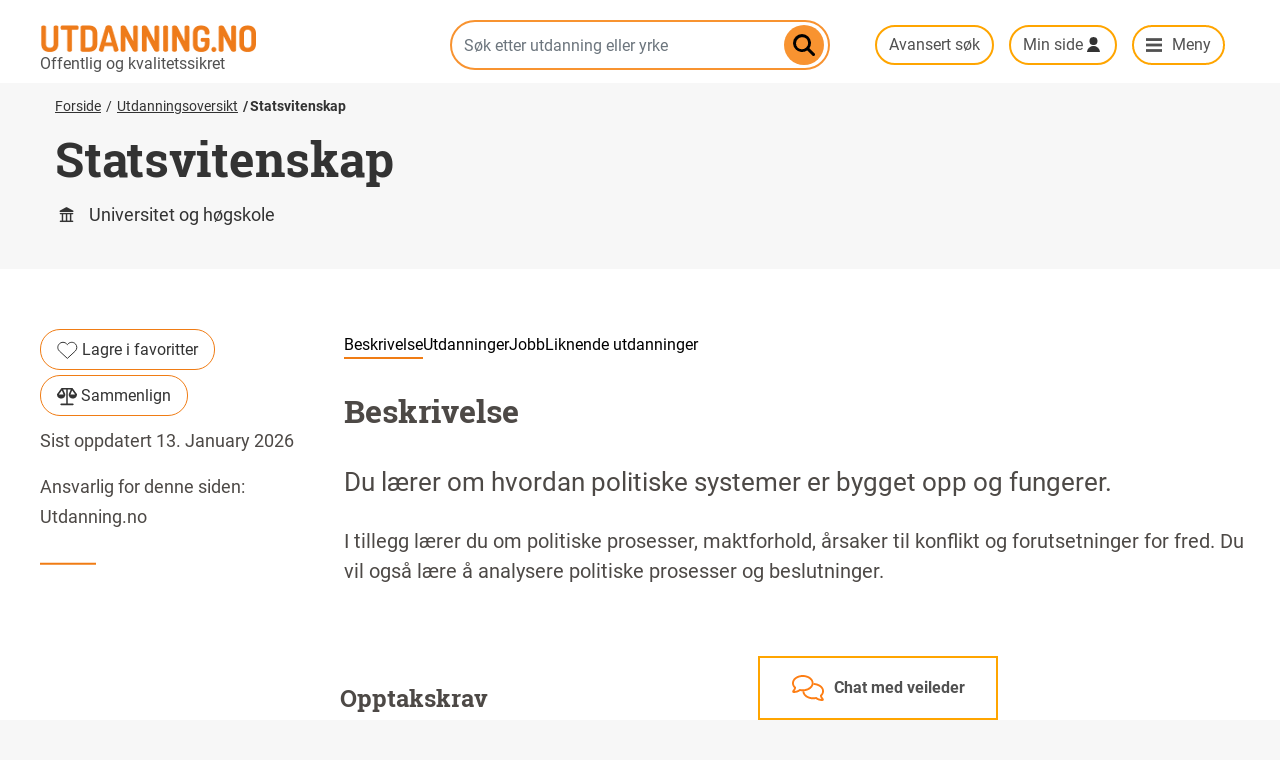

--- FILE ---
content_type: text/html; charset=UTF-8
request_url: https://utdanning.no/utdanningsoversikt/statsvitenskap?items_per_page=20&f%5B0%5D=fylke_gs%3AInnlandet&f%5B1%5D=fylke_gs%3ARogaland&f%5B2%5D=studieform_gs%3Aheltid&f%5B3%5D=studieniva_gs%3A%C3%85rsenhet%20og%20kortere
body_size: 12623
content:
<!DOCTYPE html>
<html lang="nb" dir="ltr" prefix="content: http://purl.org/rss/1.0/modules/content/  dc: http://purl.org/dc/terms/  foaf: http://xmlns.com/foaf/0.1/  og: http://ogp.me/ns#  rdfs: http://www.w3.org/2000/01/rdf-schema#  schema: http://schema.org/  sioc: http://rdfs.org/sioc/ns#  sioct: http://rdfs.org/sioc/types#  skos: http://www.w3.org/2004/02/skos/core#  xsd: http://www.w3.org/2001/XMLSchema# ">
  <head>
    <meta charset="utf-8" />
<script async src="https://www.googletagmanager.com/gtag/js?id=UA-658994-4"></script>
<script>window.dataLayer = window.dataLayer || [];function gtag(){dataLayer.push(arguments)};gtag("js", new Date());gtag("set", "developer_id.dMDhkMT", true);gtag("config", "UA-658994-4", {"groups":"default","anonymize_ip":true,"page_placeholder":"PLACEHOLDER_page_path"});gtag("config", "G-G8RW07ND34", {"groups":"default","page_placeholder":"PLACEHOLDER_page_location"});</script>
<meta name="description" content="Du lærer om hvordan politiske systemer er bygget opp og fungerer." />
<meta name="abstract" content="Du lærer om hvordan politiske systemer er bygget opp og fungerer." />
<meta name="geo.region" content="no" />
<link rel="canonical" href="https://utdanning.no/utdanningsoversikt/statsvitenskap" />
<meta name="rights" content="NLOD" />
<meta property="og:determiner" content="Statsvitenskap" />
<meta property="og:site_name" content="Utdanning.no" />
<meta property="og:type" content="article" />
<meta property="og:url" content="https://utdanning.no/utdanningsoversikt/statsvitenskap" />
<meta property="og:title" content="Statsvitenskap" />
<meta property="og:description" content="Du lærer om hvordan politiske systemer er bygget opp og fungerer." />
<meta property="og:image" content="" />
<script async defer data-domain="utdanning.no" src="/brukerstatistikk/js/script.hash.outbound-links.pageview-props.tagged-events.js" data-api="/brukerstatistikk/api/event"></script>
<script>window.plausible = window.plausible || function() { (window.plausible.q = window.plausible.q || []).push(arguments) }</script>
<meta name="Generator" content="Drupal 10 (https://www.drupal.org)" />
<meta name="MobileOptimized" content="width" />
<meta name="HandheldFriendly" content="true" />
<meta name="viewport" content="width=device-width, initial-scale=1, shrink-to-fit=no" />
<script type="application/ld+json">{
    "@context": "https://schema.org",
    "@graph": [
        {
            "@type": "WebPage",
            "@id": "https://utdanning.no/utdanningsoversikt/statsvitenskap",
            "breadcrumb": {
                "@type": "BreadcrumbList",
                "itemListElement": [
                    {
                        "@type": "ListItem",
                        "position": 1,
                        "name": "Forside",
                        "item": "https://utdanning.no/"
                    },
                    {
                        "@type": "ListItem",
                        "position": 2,
                        "name": "Utdanningsoversikt",
                        "item": "https://utdanning.no/interessesiden#/utdanninger/"
                    },
                    {
                        "@type": "ListItem",
                        "position": 3,
                        "name": "Statsvitenskap",
                        "item": "https://utdanning.no/utdanningsoversikt/statsvitenskap"
                    }
                ]
            },
            "description": "Du lærer om hvordan politiske systemer er bygget opp og fungerer.",
            "isAccessibleForFree": "True",
            "inLanguage": "no"
        }
    ]
}</script>
<link rel="preload" as="font" type="font/woff2" href="/themes/custom/utdanning/fonts/roboto-slab-v9-latin_latin-ext-700.woff2" crossorigin="" />
<link rel="preload" as="font" type="font/woff2" href="/themes/custom/utdanning/fonts/roboto-v20-latin_latin-ext-700.woff2" crossorigin="" />
<link rel="preload" as="font" type="font/woff" href="/themes/custom/utdanning/fonts/uno-font/uno-font.woff" crossorigin="" />
<link rel="preload" as="font" type="font/woff2" href="/themes/custom/utdanning/fonts/roboto-v20-latin_latin-ext-regular.woff2" crossorigin="" />
<script type="text/javascript" async>(function()  {
    const surveyURL = "https://web.norstatsurveys.com/survey/selfserve/53c/2512904?list=2";
    window.addEventListener("load", () => {
        fetch(surveyURL, { mode: "no-cors" })
          .then(() => {
            const script = document.createElement("script");
            script.src = "https://webux.azurewebsites.net/modules/DNC145298/popUp.js";
            document.body.appendChild(script);
          })
          .catch(() => {
          });
      });
})();</script>
<link rel="manifest" href="/themes/custom/utdanning/webmanifest.json" />
<meta name="msapplication-config" content="/themes/custom/utdanning/browserconfig.xml" />
<link rel="apple-touch-icon" href="/themes/custom/utdanning/icons/touch-icon-iphone-precomposed.png" />
<link rel="apple-touch-icon" sizes="152x152" href="/themes/custom/utdanning/icons/touch-icon-ipad-precomposed.png" />
<link rel="apple-touch-icon" sizes="180x180" href="/themes/custom/utdanning/icons/touch-icon-iphone-retina-precomposed.png" />
<link rel="apple-touch-icon" sizes="167x167" href="/themes/custom/utdanning/icons/touch-icon-ipad-retina-precomposed.png" />
<link rel="mask-icon" color="#f7932f" href="/themes/custom/utdanning/icons/icon-mask.svg" />
<meta http-equiv="x-ua-compatible" content="ie=edge" />
<link rel="icon" href="https://s3.utdanning.no/hkdir-utdanning-no-prod/s3fs-public/favicon.ico" type="image/vnd.microsoft.icon" />
<link rel="alternate" hreflang="nb" href="https://utdanning.no/utdanningsoversikt/statsvitenskap" />

    <title>Statsvitenskap | Oversikt over alle utdanninger | Utdanning.no</title>
    <link rel="stylesheet" media="all" href="/sites/default/storage/assets/css/css_9puTRTM8GT6qyaj_LPLoq4xtOEA7F3XWKHHQncyE0WA.css?delta=0&amp;language=nb&amp;theme=utdanning&amp;include=[base64]" />
<link rel="stylesheet" media="all" href="/sites/default/storage/assets/css/css_I4Ee3CQgVm_xRgcxI8UkLPnhq7WZKeXC5grrzOEEAYw.css?delta=1&amp;language=nb&amp;theme=utdanning&amp;include=[base64]" />

    
  </head>
  <body class="layout-no-sidebars page-node-398450 path-node node--type-utdanningsbeskrivelse">
    <a href="#main-content" class="visually-hidden focusable skip-link">
      Hopp til hovedinnhold
    </a>
    
      <div class="dialog-off-canvas-main-canvas" data-off-canvas-main-canvas>
    <header id="header" class="header" role="banner" aria-label="Nettstedoverskrift">
                          
  

<section class="region region-header">
  <div class="container">
    <div class="row">
      

<div role="button" aria-label="Chat med veileder" tabindex="0" data-quickedit-entity-id="block_content/31" class="karriereveiledning-container" id="karriereveiledning" onclick="handleKarriereveiledningClick()" onkeydown="handleKarriereveiledningKeydown(event)">
    <div class="karriereveiledning-content" id="karriereveiledning-content-container">
        <div class="karriereinfo-content" id="karriereveiledning-desktop">
            <i class="karriereveiledning-icon" id="karriere-icon"></i>
            <div class="karriereveiledning-title" id="karriereveiledning-title">
                


            <div class="clearfix text-formatted field--label-hidden field__item"><p>Chat med veileder</p>
</div>
      
            </div>
            <div class="karriereinfo-subcontent hidden" id="karriereinfo-sub-desktop">
                <p>Lukk X</p>
                <p>Snakk med en karriereveileder på chat eller telefon.</p>

                <a href="https://karriereveiledning.no/kontakt-karriereveileder">karriereveiledning.no</a>
            </div>
        </div>
        <div class="karriereinfo-content-mobile hidden" id="karriereveiledning-mobile">
            <div class="karriereinfo-subcontent">
                <p onclick="closeChat(event)">Lukk X</p>
                <p>Snakk med en karriereveileder på chat eller telefon.</p>

                <a href="https://karriereveiledning.no/kontakt-karriereveileder">karriereveiledning.no</a>
            </div>
        </div>
    </div>
</div>

      <div class="col-12 col-lg-4 header-branding">
              <a href="/" title="Hjem" rel="home" class="navbar-brand">
              <img src="/themes/custom/utdanning/images/logo.png" alt="Utdanning.no" width="216" height="28" class="img-fluid d-inline-block align-top" />
            
    </a>
    
      </div>
      <div class="col-12 col-lg-4 search-container" id="search-box">
        


  
<form class="search-autocomplete-form" data-drupal-selector="search-autocomplete-form" action="/utdanningsoversikt/statsvitenskap?items_per_page=20&amp;f%5B0%5D=fylke_gs%3AInnlandet&amp;f%5B1%5D=fylke_gs%3ARogaland&amp;f%5B2%5D=studieform_gs%3Aheltid&amp;f%5B3%5D=studieniva_gs%3A%C3%85rsenhet%20og%20kortere" method="post" id="search-autocomplete-form" accept-charset="UTF-8">
  



  <fieldset class="js-form-item js-form-type-textfield form-type-textfield js-form-item-search form-item-search form-group">
          <label class="visually-hidden" for="edit-search">Søk etter utdanning eller yrke</label>
                    <input class="s-ac-textfield form-control" placeholder="Søk etter utdanning eller yrke" data-drupal-selector="edit-search" type="text" id="edit-search" name="search" value="" size="64" maxlength="64" />

                      </fieldset>
<input class="s-ac-submit button js-form-submit form-submit btn btn-primary form-control" data-drupal-selector="edit-submit" type="submit" id="edit-submit" name="op" value="Søk" />
<input autocomplete="off" data-drupal-selector="form-eafmjpjjzat7mw8-kr66kyb-rtncv7eap8xuisg6jjw" type="hidden" name="form_build_id" value="form-EAfMjPJjZAT7mW8_kr66Kyb_RTnCv7eap8xUiSg6jJw" class="form-control" />
<input data-drupal-selector="edit-search-autocomplete-form" type="hidden" name="form_id" value="search_autocomplete_form" class="form-control" />
<p class="link_avansert_sok"><a href="/sok">Avansert søk</a></p>
</form>

  <div class="s-ac-wrapper">
    <a href="#" class="close-button" style="background-image: url(https://utdanning.no/modules/custom/uno_blocks/images/kryss.svg)">Lukk</a>
    <div class="s-ac-see-all-link"></div>
    <div class="s-ac-results">
      <div class="s-ac-groupped-items"></div>
      <div class="s-ac-all-items"></div>
    </div>
  </div>


      </div>
      <div class="slogan">

            Offentlig og kvalitetssikret

        </div>
      <div class="col-12 col-lg-4 col-sammenlign-min-side">
                <a href="#" class="btn btn-no-border veilederchat" onclick="handleKarriereveiledningClick(event)">chat med veileder</a>
        <input class="search-button " type="submit" onclick="togglesearchbar(event)">
        <a href="/sok" class="btn btn-no-border" id="avansert-sok">Avansert søk</a>
        <a class="btn btn-no-border minside-menu" data-toggle="collapse" href="#user-menu" role="button"
           aria-expanded="false" aria-controls="user-menu">Min side</a>
        <a class="btn btn-no-border main-menu-trigger icon-utda-menu menu-desktop" data-toggle="collapse" href="#main-menu" role="button"
           aria-expanded="false" aria-controls="main-menu">Meny</a>
      </div>
    </div>
  </div>
</section>
<div>
</div>

        
  
  

<section class="region region-top-header align-items-center ">
  <div class="container">
    <div class="row">
      <div class="col-sm-12">
                <div class="slogan">
                      Offentlig og kvalitetssikret
                  </div>
        
      </div>
    </div>
  </div>
</section>

          <nav class="region region-navigation" aria-label="Meny">
    <div class="container" id="menucontainer">
      <div class="row">
        <div class="col-sm-12">
          

<div id="user-menu" class="user-menu nav collapse">
  <div class="col col-sm-12 col-md-12 col-right col-user-menu">
    <ul>
      <li>
        Vennligst vent, kontakter innloggingserveren…
      </li>
    </ul>
  </div>
</div>
<div id="main-menu" class="main-menu nav nav-bar full-width collapse">
  <div class="container">
    <div class="row">
      <div class="col col-md-4 col-left">
        
<ul class="nav altom-menu navigation-mobile-extras">
  <li class="nav-item">
    <a class="nav-link uno-font" data-toggle="collapse" href="#user-menu" aria-expanded="false" aria-controls="user-menu" >Min side</a>
  </li>
  <li class="nav-item">
    <a class="nav-link uno-font" href="https://sammenlign.utdanning.no">Sammenlign</a>
  </li>
  <li class="nav-item">
    <a class="nav-link uno-font" href="/tema/bli_med_pa_vare_webinarer">Webinarer med Utdanning.no</a>
  </li>
</ul>

<ul class="clearfix nav altom-menu">
            <li class="nav-item videregående-opplæring">
                <a href="/utdanning/vgs/" class="nav-link uno_font">Videregående opplæring</a>
      </li>
              <li class="nav-item universitet-og-høgskole">
                <a href="/tema/utdanning/universitet_og_hogskole" class="nav-link uno_font" data-drupal-link-system-path="tema/utdanning/universitet_og_hogskole">Universitet og høgskole</a>
      </li>
              <li class="nav-item fagskole">
                <a href="/tema/utdanning/fagskole" class="nav-link uno_font" data-drupal-link-system-path="tema/utdanning/fagskole">Fagskole</a>
      </li>
              <li class="nav-item folkehøgskole">
                <a href="/tema/utdanning/folkehogskole" class="nav-link uno_font" data-drupal-link-system-path="tema/utdanning/folkehogskole">Folkehøgskole</a>
      </li>
              <li class="nav-item videreutdanning-og-kurs">
                <a href="/tema/utdanning/videreutdanning_og_kurs" class="nav-link uno_font" data-drupal-link-system-path="tema/utdanning/videreutdanning_og_kurs">Videreutdanning og kurs</a>
      </li>
              <li class="nav-item bransjeprogram">
                <a href="/tema/utdanning/tilskuddsordning" class="nav-link uno_font" data-drupal-link-system-path="tema/utdanning/tilskuddsordning">Bransjeprogram</a>
      </li>
              <li class="nav-item utdanning-i-utlandet">
                <a href="/tema/utdanning/utdanning_i_utlandet" class="nav-link uno_font" data-drupal-link-system-path="tema/utdanning/utdanning_i_utlandet">Utdanning i utlandet</a>
      </li>
      </ul>

      </div>
      <div class="col col-md-4 col-left">
        <ul>
          <li>
            <a href="/interessesiden#/utdanninger/">Alle utdanninger</a>
          </li>
          <li>
            <a href="/interessesiden#/yrker/">Alle yrker</a>
          </li>
        </ul>
        <hr>
        <ul>
          <li>
            <a href="/landsdeler">Finn lærested</a>
          </li>
          <li>
            <a href="/verktoy">Verktøy</a>
          </li>
          <li>
            <a href="/veiledning">Veiledning</a>
          </li>
          <li>
            <a href="/tema/utdanning/foresatte">For foreldre og foresatte</a>
          </li>
        </ul>
      </div>
      <div class="col col-md-4 sammenlign-minside-inmenu">
        
        <ul>
          <li>
            <a href="https://sammenlign.utdanning.no/" class="btn btn-no-border sammenlign-header-button sammenlign-header-dropdown-button">Sammenlign</a>
          </li>
          <li class="nav-item webinarer-med-uno">
            <a href="/tema/bli_med_pa_vare_webinarer" class="nav-link">Webinarer med Utdanning.no</a>
          </li>
          <li>
            <a href="#user-menu" class="btn btn-no-border minside-menu minside-header-dropdown-button" data-toggle="collapse" role="button" aria-expanded="false" aria-controls="user-menu">Min side</a>
          </li>
        </ul>
      </div>
    </div>
  </div>
</div>

        </div>
      </div>
    </div>
  </nav>

    </header>
<div id="main-wrapper" class="layout-main-wrapper clearfix">

    <!-- button type="button" class="btn btn-lg btn-danger" data-toggle="popover" title="Popover title" data-content="And here's some amazing content. It's very engaging. Right?">Click to toggle popover</button -->

            <div id="main" class="container">
            <div class="row row-offcanvas row-offcanvas-left clearfix">
                <main class="main-content col order-last" id="content" role="main">
                    <section class="section">
                        <a id="main-content" tabindex="-1"></a>
                          <section class="region region-content">
    <div data-drupal-messages-fallback class="hidden"></div>
<div id="block-utdanning-content" class="block block-system block-system-main-block">
  
    
      <div class="content">
      













<article about="/utdanningsoversikt/statsvitenskap" class="utdanningsbeskrivelse full niva-universitet-og-hogskole type-uh page-beskrivelse beskrivelse-uh">
  <div class="top-info-area">
    
<div class="full-width hero banner">
  <div class="container">
    <div class="row">
      <div class="col-sm-12 col-md-12">
        <div class="block block-system block-system-breadcrumb-block">
  
    
      <div class="content">
      

  <nav aria-label="Breadcrumb">
    <ol class="breadcrumb">
                  <li class="breadcrumb-item">
          <a href="/">Forside</a>
        </li>
                        <li class="breadcrumb-item">
          <a href="/interessesiden#/utdanninger/">Utdanningsoversikt</a>
        </li>
                        <li class="breadcrumb-item active">
          <a href="/utdanningsoversikt/statsvitenskap" aria-current="location">Statsvitenskap</a>
        </li>
              </ol>
  </nav>

    </div>
  </div>


                <h1><span class="field field--name-title field--type-string field--label-hidden">Statsvitenskap</span>
</h1>
      
                <h2>Universitet og høgskole</h2>
            </div><!-- /.col -->

          </div><!-- /.row -->
  </div><!-- /.container -->
</div><!-- /.full-width .hero .banner -->
  </div>
          
  
        

          
  <div class="generic-section variant-sidebar-left first-container">

    <div class="not-sidebar skaidi-deny-whitespace-first-last">
      <div class="menu-grid-item">
          <div class="page-navigation-wrapper">
    <div class="page-navigation margin-b2">
      <ul>
                              <li class="text-small"><a class="active" data-scroll href="#information">Beskrivelse</a></li>
                                        <li class="text-small"><a data-scroll href="#nus">Utdanninger</a></li>
                                        <li class="text-small"><a data-scroll href="#jobb">Jobb</a></li>
                                        <li class="text-small"><a data-scroll href="#liknende-utdanninger">Liknende utdanninger</a></li>
                        </ul>
    </div>
  </div>
      </div>
      <h2 class="scroll-target hide-mobile" id="information">Beskrivelse</h2>
      <div>
        <p class="summary-text">Du lærer om hvordan politiske systemer er bygget opp og fungerer. </p>
        <div>


            <div class="clearfix text-formatted field--label-hidden field__item"><p>I tillegg lærer du om politiske prosesser, maktforhold, årsaker til konflikt og forutsetninger for fred. Du vil også lære å analysere politiske prosesser og beslutninger.</p><p>&nbsp;</p></div>
      </div>
      </div>
    </div>

    <div class="sidebar tool-buttons">
      <div class="btn-favourites">
                  <a href="#" id="398450" class="button icon-lagre-i-favoritter" style="font-size: 1rem">
            <svg width="21" height="19" viewBox="0 0 21 19" fill="none" xmlns="http://www.w3.org/2000/svg">
              <path d="M11.0829 2.83406L11.0829 2.83409L11.0875 2.82944C12.0423 1.86412 13.3543 1.31824 14.726 1.31824C16.0965 1.31824 17.4073 1.86313 18.3619 2.82683C20.2889 4.83544 20.2913 7.97212 18.3692 9.98358L10.3569 17.4093L2.33704 9.98136C1.35901 9.04136 0.80896 7.75404 0.80896 6.41148C0.80896 5.0675 1.36018 3.77888 2.34016 2.83862L2.34028 2.83874L2.34947 2.82944C3.30429 1.86412 4.61624 1.31824 5.98795 1.31824C7.35966 1.31824 8.67161 1.86412 9.62642 2.82944L9.62642 2.82945L9.6287 2.83173C9.64964 2.85263 9.68303 2.89872 9.75537 3.00559C9.75834 3.00998 9.76143 3.01455 9.76464 3.01931C9.81891 3.09968 9.9073 3.23058 10.0085 3.32893L10.3593 3.66983L10.7078 3.32659C10.807 3.22893 10.8943 3.09953 10.9484 3.01939C10.9519 3.01416 10.9553 3.00915 10.9586 3.00436C11.0307 2.89783 11.0635 2.85317 11.0829 2.83406Z" stroke="#333333"/>
            </svg>
            Lagre i favoritter</a>
              </div>
              <div class="btn-sam-grid-item">
          <div class="btn-sammenlign">
            <a href="https://sammenlign.utdanning.no/sammenligne/yrke#u_statsvitenskap"
               class="button" style="font-size: 1rem">
              <svg width="20" height="20" viewBox="0 0 20 20" fill="none" xmlns="http://www.w3.org/2000/svg">
                <path d="M11.6667 7.48915C11.6667 9.46975 12.97 11.6017 15.8333 11.6017C18.6967 11.6017 20 9.46975 20 7.48915C20 7.31806 19.9458 7.15027 19.845 7.01127L15.6858 1.26438C15.5992 1.14183 15.4783 1.03984 15.3283 0.975681C15.2158 0.927153 15.1042 0.914815 14.9817 0.909058H5.01833C4.90917 0.911525 4.785 0.927153 4.67167 0.975681C4.52167 1.03901 4.4 1.14101 4.31417 1.26438L0.155 7.01127C0.0541667 7.15027 0 7.31806 0 7.48915C0 9.46975 1.30333 11.6017 4.16667 11.6017C7.03 11.6017 8.33333 9.46975 8.33333 7.48915C8.33333 7.37728 8.31083 7.26707 8.26583 7.16508L6.26417 2.55408H9.16667V16.5368H4.16667C3.70667 16.5368 3.33333 16.9044 3.33333 17.3593C3.33333 17.8141 3.70667 18.1818 4.16667 18.1818H15.8333C16.2933 18.1818 16.6667 17.8141 16.6667 17.3593C16.6667 16.9044 16.2933 16.5368 15.8333 16.5368H10.8333V2.55408H13.7358L11.7342 7.16508C11.6892 7.26707 11.6667 7.37728 11.6667 7.48915ZM6.59333 7.48915H1.8575L4.81667 3.3988L6.59333 7.48915ZM15.1825 3.3988L18.1425 7.48915H13.4067L15.1825 3.3988Z" fill="#333333"/>
              </svg>
              Sammenlign</a>
          </div>
        </div>
            <p>
        <small>
          Sist oppdatert
                      13. January 2026
                  </small>
      </p>
      <p>
        <small>
          Ansvarlig for denne siden: Utdanning.no
        </small>
      </p>
      <div class="divider-line-grid-item">
        <svg width="56" height="3" viewBox="0 0 56 3" fill="none" xmlns="http://www.w3.org/2000/svg">
          <rect width="56" height="2" transform="translate(0 0.74707)" fill="#F07C14"></rect>
        </svg>
      </div>
    </div>

  </div>

  <div class="generic-section variant-left-empty variant-no-smallscreen-padding variant-merge-section-up">
          <div class="generic-block" data-smallscreen-details data-accordion="true">
        <h3 class="smallscreen-details-summary">Opptakskrav</h3>
        <section>
          

      <p><a href="javascript:;" data-trigger="click" data-toggle="popover" data-placement="bottom" data-content="Det formelle opptakskravet til høyere utdanning. Fullført og bestått tre år studieforberedende eller yrkesfag med påbygg, gir studiekompetanse. " class="taxonomy-tooltip-tip tooltip-styling" role="tooltip">Generell studiekompetanse</a>. Kan være spesielle krav eller <a href="javascript:;" data-trigger="click" data-toggle="popover" data-placement="bottom" data-content="Du søker direkte til studiestedet. Det kan være bestemte opptakskrav, som f.eks. opptaksprøve eller et visst karaktersnitt. Les mer på den enkelte utdanning. 
" class="taxonomy-tooltip-tip tooltip-styling" role="tooltip">lokalt opptak</a>, les mer på den enkelte utdanning.</p>
  
        </section>
      </div>
              <div class="generic-block" data-smallscreen-details data-accordion="true">
        <h3 class="smallscreen-details-summary">Varighet</h3>
        <section>
          

      <p><a href="javascript:;" data-trigger="click" data-toggle="popover" data-placement="bottom" data-content="Studium på universitet eller høgskole som går over ett år. Kan inngå i en bachelorgrad eller danne grunnlag for opptak til et profesjonsstudium." class="taxonomy-tooltip-tip tooltip-styling" role="tooltip">Årsstudium</a> tar 1 år, <a href="javascript:;" data-trigger="click" data-toggle="popover" data-placement="bottom" data-content="Treårig utdanning på universitet eller høgskole." class="taxonomy-tooltip-tip tooltip-styling" role="tooltip">bachelorgrad</a> tar 3 år og <a href="javascript:;" data-trigger="click" data-toggle="popover" data-placement="bottom" data-content="Oppnådd grad etter fullført studium innen et fagfelt på universitet eller høgskole. Mastergrad tar fem år, enten et femårig løp eller to år etter fullført bachelorgrad." class="taxonomy-tooltip-tip tooltip-styling" role="tooltip">mastergrad</a> tar 5 år. <a href="javascript:;" data-trigger="click" data-toggle="popover" data-placement="bottom" data-content="Høyeste akademiske grad du kan oppnå i Norge, også kalt ph.d. Oppnås etter deltakelse i organisert doktorgradsprogram." class="taxonomy-tooltip-tip tooltip-styling" role="tooltip">Doktorgrad</a> tar normalt 3 år etter <a href="javascript:;" data-trigger="click" data-toggle="popover" data-placement="bottom" data-content="Oppnådd grad etter fullført studium innen et fagfelt på universitet eller høgskole. Mastergrad tar fem år, enten et femårig løp eller to år etter fullført bachelorgrad." class="taxonomy-tooltip-tip tooltip-styling" role="tooltip">mastergrad</a>.</p>
  
        </section>
      </div>
      </div>

      <div class="full-width-section generic-section variant-orange utdanningstilbud-list variant-label-left" data-smallscreen-details data-accordion="true">
      <h2 class="scroll-target container-label smallscreen-details-summary" id="nus">Utdanninger</h2>
     <div class="facets">
      <div class="facet-active block-facets-ajax js-facet-block-id-facet-blockstudieniva-gs block-facet--checkbox block block-facets block-facet-blockstudieniva-gs" data-facet-type="plugin" data-facet-id="facet_block:studieniva_gs" id="facet-blockstudieniva-gs">
  
    
      <div class="content">
      <div>
    <div class="facets-widget-checkbox">
            <h3>Studietype</h3><ul data-drupal-facet-id="studieniva_gs" data-drupal-facet-alias="studieniva_gs" class="facet-active js-facets-checkbox-links item-list__checkbox"><li class="facet-item facets-reset"><a href="/utdanningsoversikt/statsvitenskap?items_per_page=20&amp;f%5B0%5D=fylke_gs%3AInnlandet&amp;f%5B1%5D=fylke_gs%3ARogaland&amp;f%5B2%5D=studieform_gs%3Aheltid" rel="nofollow" class="is-active" data-drupal-facet-item-id="studieniva-gs-reset-all" data-drupal-facet-item-value="reset_all" data-drupal-facet-item-count="8"><span class="facet-item__value">Vis alle</span>
  <span class="facet-item__count">(8)</span>
</a></li><li class="facet-item"><a href="/utdanningsoversikt/statsvitenskap?items_per_page=20&amp;f%5B0%5D=fylke_gs%3AInnlandet&amp;f%5B1%5D=fylke_gs%3ARogaland&amp;f%5B2%5D=studieform_gs%3Aheltid&amp;f%5B3%5D=studieniva_gs%3ABachelor&amp;f%5B4%5D=studieniva_gs%3A%C3%85rsenhet%20og%20kortere" rel="nofollow" data-drupal-facet-item-id="studieniva-gs-bachelor" data-drupal-facet-item-value="Bachelor" data-drupal-facet-item-count="3"><span class="facet-item__value">Bachelor</span>
  <span class="facet-item__count">(3)</span>
</a></li><li class="facet-item"><a href="/utdanningsoversikt/statsvitenskap?items_per_page=20&amp;f%5B0%5D=fylke_gs%3AInnlandet&amp;f%5B1%5D=fylke_gs%3ARogaland&amp;f%5B2%5D=studieform_gs%3Aheltid&amp;f%5B3%5D=studieniva_gs%3AHalv%C3%A5rs-%20og%20%C3%A5rsstudium&amp;f%5B4%5D=studieniva_gs%3A%C3%85rsenhet%20og%20kortere" rel="nofollow" data-drupal-facet-item-id="studieniva-gs-halvårs--og-årsstudium" data-drupal-facet-item-value="Halvårs- og årsstudium" data-drupal-facet-item-count="4"><span class="facet-item__value">Halvårs- og årsstudium</span>
  <span class="facet-item__count">(4)</span>
</a></li><li class="facet-item"><a href="/utdanningsoversikt/statsvitenskap?items_per_page=20&amp;f%5B0%5D=fylke_gs%3AInnlandet&amp;f%5B1%5D=fylke_gs%3ARogaland&amp;f%5B2%5D=studieform_gs%3Aheltid&amp;f%5B3%5D=studieniva_gs%3AMaster%201%2C5-2%20%C3%A5r&amp;f%5B4%5D=studieniva_gs%3A%C3%85rsenhet%20og%20kortere" rel="nofollow" data-drupal-facet-item-id="studieniva-gs-master-15-2-år" data-drupal-facet-item-value="Master 1,5-2 år" data-drupal-facet-item-count="1"><span class="facet-item__value">Master 1,5-2 år</span>
  <span class="facet-item__count">(1)</span>
</a></li></ul>
    
    </div>
</div>

    </div>
  </div>

      <div class="facet-inactive block-facets-ajax js-facet-block-id-facet-blockstudieform-gs hidden block-facet--checkbox block block-facets block-facet-blockstudieform-gs" data-facet-type="plugin" data-facet-id="facet_block:studieform_gs" id="facet-blockstudieform-gs">
  
    
      <div class="content">
      <div><div data-drupal-facet-id="studieform_gs" class="facet-empty facet-hidden">
    <div class="facets-widget-checkbox">
            
    
    </div>
</div>
</div>

    </div>
  </div>

      <div class="facet-inactive block-facets-ajax js-facet-block-id-facet-blockfylke-gs hidden block-facet--checkbox block block-facets block-facet-blockfylke-gs" data-facet-type="plugin" data-facet-id="facet_block:fylke_gs" id="facet-blockfylke-gs">
  
    
      <div class="content">
      <div><div data-drupal-facet-id="fylke_gs" class="facet-empty facet-hidden">
    <div class="facets-widget-checkbox">
            
    
    </div>
</div>
</div>

    </div>
  </div>

      <div class="facet-inactive block-facets-ajax js-facet-block-id-facet-blocksektor-gs hidden block-facet--checkbox block block-facets block-facet-blocksektor-gs" data-facet-type="plugin" data-facet-id="facet_block:sektor_gs" id="facet-blocksektor-gs">
  
    
      <div class="content">
      <div><div data-drupal-facet-id="sektor_gs" class="facet-empty facet-hidden">
    <div class="facets-widget-checkbox">
            
    
    </div>
</div>
</div>

    </div>
  </div>

      <!-- View args: [base64] -->
           </div>
      <div>
        <div class="views-element-container"><div class="view view-studieliste view-id-studieliste view-display-id-embed_2 js-view-dom-id-6750287519be8de24fa846e69dd7dbf5e90995dacb8e63ca696032bfce2ec9a4">
    
        
        
    
            <div class="view-studieliste-pager">
            
                            
                    </div>
    
                </div>
</div>

      </div>
    </div>
  
      
        <div data-smallscreen-details class="full-width-section generic-section variant-left-empty stripey-sections" data-accordion="true">
      <h2 class="scroll-target container-label smallscreen-details-summary" id="jobb">Jobb</h2>
      <section>
                              <div class="generic-block">
              <p>Hva jobber de som har tatt denne typen utdanning som?</p>
                            <div class="job-market-visuals" data-react-component="true" data-props="{&quot;id&quot;:&quot;u_statsvitenskap&quot;,&quot;direction&quot;:&quot;uno_id2styrk08&quot;}"></div>
              <p>
                <a class="hva-jobber-toggle collapsed" data-toggle="collapse" href="#hva-jobber"
                   role="button" aria-expanded="false" aria-controls="hva-jobber">
                  <i class="arrow_black"></i>Hvilke utdanninger inngår?
                </a>
              </p>
              <ul class="collapse" id="hva-jobber">
                                  <li> 839902 - Ph.d.-program, samfunnsvitenskapelig fakultet </li>
                                  <li> 831904 - Ph.d.-program, samfunnsvitenskapelige fag </li>
                                  <li> 8311 - Statsvitenskapelige fag </li>
                                  <li> 739910 - Master, the theory and practice of human rights, toårig </li>
                                  <li> 739908 - Master of Science, development studies, toårig </li>
                                  <li> 739904 - Master of Arts, education in science, society and technology (ESST) </li>
                                  <li> 7319 - Statsvitenskapelige fag, andre </li>
                                  <li> 7311 - Statsvitenskapelige fag </li>
                                  <li> 659936 - Bachelor, honours-programmet, treårig </li>
                                  <li> 639908 - Bachelor, samfunnsfag og juridiske fag, treårig </li>
                                  <li> 6319 - Statsvitenskapelige fag, andre </li>
                                  <li> 6311 - Statsvitenskapelige fag </li>
                                  <li> 762901 - Master, velferdspolitikk, toårig </li>
                                  <li> 613913 - Bachelor, filosofi, politikk og økonomi, treårig </li>
                                  <li> 734908 - Master, politikk og økonomi, toårig </li>
                                  <li> 8319 - Statsvitenskapelige fag, andre </li>
                              </ul>
            </div>
                                <div class="generic-block">
              <h3>Liknende yrker</h3>
              <div>
                <div class="views-element-container"><div class="css-klasse view view-yrker-relatert-til-utdanningsbeskrivelse view-id-yrker_relatert_til_utdanningsbeskrivelse view-display-id-default js-view-dom-id-86907eabd5f274740759ed8a0051a5c41e21358a67da6cdb88381488da062ea6">
  
    
      
      <div class="view-content">
          <div class="d-inline-block">
    <div class="btn btn-dark"><a href="/yrker/beskrivelse/statsviter" hreflang="nb">Statsviter</a></div>
  </div>

    </div>
  
          </div>
</div>

              </div>
            </div>
                        </section>
    </div>
  
      <div class="full-width-section generic-section variant-left-empty stripey-sections" data-smallscreen-details data-accordion="true">
      <h2 class="scroll-target container-label smallscreen-details-summary" id="liknende-utdanninger">Liknende utdanninger</h2>
      <section>
        <div class="block block-uno-blocks block-uno-relaterte-utdanninger-block">
  
    
      <div class="content">
        <div class="related">
          <a class="edu-card edu-card--uh" href="/utdanningsoversikt/samfunnsfag">
        <div class="edu-card__content">
          <div>
            <span class="bold-weight">Samfunnsfag</span>
            <br>
            <em>Universitet og høgskole</em>
            <em class="edu-card__arrow">
              <svg width="10" height="16" viewBox="0 0 10 16" fill="none" xmlns="http://www.w3.org/2000/svg">
                <path d="M1.5 15L8.5 8L1.5 1" stroke="#333333" stroke-width="1.2" stroke-miterlimit="10"
                      stroke-linecap="round" stroke-linejoin="round"></path>
              </svg>
            </em>
          </div>
          <div>
            <em>Se utdanninger og steder</em>
          </div>
        </div>
      </a>
      </div>

    </div>
  </div>

              </section>
    </div>
  
  <div class="generic-section variant-white variant-left-empty variant-merge-up-if-white">
    <div class="views-element-container">
<div class="view view-nus-codes view-id-nus_codes view-display-id-block_1 js-view-dom-id-bf6f7df0bcc814038fd183611da2b6c3c73182ba5c645fa2eecef73c5edebc3a">
  
    

    

          <p>Innholdet på denne siden lages ved hjelp av Norsk standard for utdanningsgruppering (NUS).</p>
    <details class="utdanningsoversikt-nus-kode">
        <summary>
          <div>
            <small>Se hvilke NUS-koder som gjelder for denne siden</small>
          </div>
        </summary>
        <div class="details-wrapper">
          <p>
            <div class="item-list">
  
  <ul>

          <li><div class="views-field views-field-field-nus-kode"><div class="field-content">Ph.d.-program, samfunnsvitenskapelig fakultet (839902)</div></div></li>
          <li><div class="views-field views-field-field-nus-kode"><div class="field-content">Ph.d.-program, samfunnsvitenskapelige fag (831904)</div></div></li>
          <li><div class="views-field views-field-field-nus-kode"><div class="field-content">Statsvitenskapelige fag (8311)</div></div></li>
          <li><div class="views-field views-field-field-nus-kode"><div class="field-content">Master, the theory and practice of human rights, toårig (739910)</div></div></li>
          <li><div class="views-field views-field-field-nus-kode"><div class="field-content">Master of Science, development studies, toårig (739908)</div></div></li>
          <li><div class="views-field views-field-field-nus-kode"><div class="field-content">Master of Arts, education in science, society and technology (ESST) (739904)</div></div></li>
          <li><div class="views-field views-field-field-nus-kode"><div class="field-content">Statsvitenskapelige fag, andre (7319)</div></div></li>
          <li><div class="views-field views-field-field-nus-kode"><div class="field-content">Statsvitenskapelige fag (7311)</div></div></li>
          <li><div class="views-field views-field-field-nus-kode"><div class="field-content">Bachelor, honours-programmet, treårig (659936)</div></div></li>
          <li><div class="views-field views-field-field-nus-kode"><div class="field-content">Bachelor, honours-programmet, treårig (659936)</div></div></li>
          <li><div class="views-field views-field-field-nus-kode"><div class="field-content">Bachelor, samfunnsfag og juridiske fag, treårig (639908)</div></div></li>
          <li><div class="views-field views-field-field-nus-kode"><div class="field-content">Statsvitenskapelige fag, andre (6319)</div></div></li>
          <li><div class="views-field views-field-field-nus-kode"><div class="field-content">Statsvitenskapelige fag (6311)</div></div></li>
          <li><div class="views-field views-field-field-nus-kode"><div class="field-content">Master, velferdspolitikk, toårig (762901)</div></div></li>
          <li><div class="views-field views-field-field-nus-kode"><div class="field-content">Bachelor, filosofi, politikk og økonomi, treårig (613913)</div></div></li>
          <li><div class="views-field views-field-field-nus-kode"><div class="field-content">Bachelor, filosofi, politikk og økonomi, treårig (613913)</div></div></li>
          <li><div class="views-field views-field-field-nus-kode"><div class="field-content">Master, politikk og økonomi, toårig (734908)</div></div></li>
          <li><div class="views-field views-field-field-nus-kode"><div class="field-content">Statsvitenskapelige fag, andre (8319)</div></div></li>
    
  </ul>

</div>

                          <div class="view-header">
                <p>Denne listen lages ved hjelp av Norsk standard for utdanningsgruppering (NUS). Utdanningene som rapporteres til utdanning.no er merket med NUS-koder. Disse utdanningslistene gir deg informasjon om alle utdanninger som er merket med samme NUS-koder.</p>
              </div>
                                      <div class="view-footer">
                <p>Listen kan inneholde feil dersom utdanninger mangler NUS-koder. <br>
Hvis du oppdager feil, er det fint om du gir oss beskjed på <a href="mailto:hei@utdanning.no">hei@utdanning.no</a></p>
              </div>
                      </p>
        </div>
      </details>


      
      
  </div>
</div>

  </div>


  </article>

    </div>
  </div>

  </section>

                    </section>
                </main>
            </div>
        </div>
    </div>
<div class="to-top-link">
  <a href="#" role="button" aria-label="Gå til toppen av siden">&#xe60a;</a>
</div>
<footer class="site-footer">
            
      
<div class="container">
  <div class="site-footer__top clearfix">
    <section class="row region region-footer-second">
      <div id="block-kompetansenorgelogo" class="block block-uno-blocks block-uno-block-kompetanse-norge-logo">
  
    
      <div class="content">
      <div class="kompetanse-norge-logo">
  <a href="https://hkdir.no">
    <img src="https://utdanning.no/modules/custom/uno_blocks/images/hkdir-primaer-bokmaal-frg-moerk-bunn-rgb.png" width="300" height="67" alt="HKDir logo">
  </a>
</div>

    </div>
  </div>


      <nav role="navigation" aria-labelledby="block-footerlinks-menu" id="block-footerlinks" class="block block-menu navigation menu--footer-links">
            
  <h2 class="sr-only" id="block-footerlinks-menu">Footer links</h2>
  

        
              <ul class="clearfix nav">
                    <li class="nav-item">
                <a href="/tema/om_utdanning.no/om_utdanning.no" class="nav-link nav-link--tema-om-utdanningno-om-utdanningno" data-drupal-link-system-path="node/417164">Om Utdanning.no</a>
              </li>
                <li class="nav-item">
                <a href="/tema/om_utdanning.no/about_utdanning.no" class="nav-link nav-link--tema-om-utdanningno-about-utdanningno" data-drupal-link-system-path="node/413998">About Utdanning.no</a>
              </li>
                <li class="nav-item">
                <a href="/tema/om_utdanning.no/kontakt_oss" class="nav-link nav-link--tema-om-utdanningno-kontakt-oss" data-drupal-link-system-path="node/416238">Kontakt oss</a>
              </li>
                <li class="nav-item">
                <a href="https://utdanning.no/tema/ledige_stillinger_i_utdanning.no" class="nav-link nav-link-https--utdanningno-tema-ledige-stillinger-i-utdanningno">Jobb hos oss</a>
              </li>
                <li class="nav-item">
                <a href="/tema/om_utdanning.no/nettstedkart" class="nav-link nav-link--tema-om-utdanningno-nettstedkart" data-drupal-link-system-path="node/413749">Nettstedkart</a>
              </li>
                <li class="nav-item">
                <a href="/tema/om_utdanning.no/personvernerklaering" class="nav-link nav-link--tema-om-utdanningno-personvernerklaering" data-drupal-link-system-path="node/417142">Personvernerklæring</a>
              </li>
                <li class="nav-item">
                <a href="https://uustatus.no/nb/erklaringer/publisert/e9a2cb45-67c3-4a63-bd0e-1c07d3d29fbe" class="nav-link nav-link-https--uustatusno-nb-erklaringer-publisert-e9a2cb45-67c3-4a63-bd0e-1c07d3d29fbe">Tilgjengelighetserklæring</a>
              </li>
                <li class="nav-item">
                <a href="/tema/karriereveiledere_og_foresatte_om_utdanning.no/slik_logger_du_pa_utdanning.no" class="nav-link nav-link--tema-karriereveiledere-og-foresatte-om-utdanningno-slik-logger-du-pa-utdanningno" data-drupal-link-system-path="node/3951537">Logg på</a>
              </li>
                <li class="nav-item">
                <a href="https://utdanning.no/" class="nav-link nav-link-https--utdanningno-">Gi tilbakemelding på denne siden</a>
              </li>
        </ul>
  


  </nav>


      <div id="block-unoidblock" class="block block-uno-blocks block-uno-id-block">
  
    
      <div class="content">
      


            <div class="clearfix text-formatted field--label-hidden field__item"><p><strong>Nettredaktør:</strong><br>
Ellen Marite Fagerli</p>

<p><strong>Ansvarlig redaktør:</strong><br>
Mona Mathisen</p>

<p><strong>Kontakt oss:</strong><br>
<a href="mailto:hei@utdanning.no">hei@utdanning.no</a></p></div>
      
    </div>
  </div>


      <div id="block-unoidblock-2" class="block block-uno-blocks block-uno-id-block">
    <ul class="nav">
          <li class="nav-item">
              <a class="nav-link facebook" href="https://www.facebook.com/utdanning.no/">Facebook</a>

      </li>
          <li class="nav-item">
              <a class="nav-link instagram" href="https://www.instagram.com/utdanning.no/">Instagram</a>

      </li>
          <li class="nav-item">
              <a class="nav-link youtube" href="https://www.youtube.com/user/utdanningno">YouTube</a>

      </li>
          <li class="nav-item">
              <a class="nav-link nyhetsbrev" href="https://pub.dialogapi.no/s/e27e48d0-de61-4e2c-8e35-3319f3ab78b3">Nyhetsbrev</a>

      </li>
      </ul>
</div>


    </section>
  </div>
</div>


      </footer>

  </div>

    
    <script type="application/json" data-drupal-selector="drupal-settings-json">{"path":{"baseUrl":"\/","pathPrefix":"","currentPath":"node\/398450","currentPathIsAdmin":false,"isFront":false,"currentLanguage":"nb","currentQuery":{"f":["fylke_gs:Innlandet","fylke_gs:Rogaland","studieform_gs:heltid","studieniva_gs:\u00c5rsenhet og kortere","emne_kurs_org:Utdanninger"],"items_per_page":"20"}},"pluralDelimiter":"\u0003","suppressDeprecationErrors":true,"ajaxPageState":{"libraries":"[base64]","theme":"utdanning","theme_token":null},"ajaxTrustedUrl":{"form_action_p_pvdeGsVG5zNF_XLGPTvYSKCf43t8qZYSwcfZl2uzM":true},"fitvids":{"selectors":".node\r,.block-system-main-block\r,.text-formatted","custom_vendors":"iframe[src*=\u0022youtu.be\u0022]","ignore_selectors":""},"google_analytics":{"account":"UA-658994-4","trackOutbound":true,"trackMailto":true,"trackTel":true,"trackDownload":true,"trackDownloadExtensions":"7z|aac|arc|arj|asf|asx|avi|bin|csv|doc(x|m)?|dot(x|m)?|exe|flv|gif|gz|gzip|hqx|jar|jpe?g|js|mp(2|3|4|e?g)|mov(ie)?|msi|msp|pdf|phps|png|ppt(x|m)?|pot(x|m)?|pps(x|m)?|ppam|sld(x|m)?|thmx|qtm?|ra(m|r)?|sea|sit|tar|tgz|torrent|txt|wav|wma|wmv|wpd|xls(x|m|b)?|xlt(x|m)|xlam|xml|z|zip"},"ckeditorAccordion":{"accordionStyle":{"collapseAll":1,"keepRowsOpen":0,"animateAccordionOpenAndClose":1,"openTabsWithHash":1,"allowHtmlInTitles":0}},"jira_servicedesk":{"base":"\/modules\/custom\/jira_servicedesk","recaptcha_data":"NkxmWnpuQVVBQUFBQUZkNzRDYmJGcTVxS2tnOVhKYkVXRGFfRFhXMSAmJiA2TGZaem5BVUFBQUFBQkpxRTNPSnZKc1FKZDZ1NEw3OXl4S2xSek1r","url":"\/\/servicedesk.utdanning.no"},"views":{"ajax_path":"\/views\/ajax","ajaxViews":{"views_dom_id:6750287519be8de24fa846e69dd7dbf5e90995dacb8e63ca696032bfce2ec9a4":{"view_name":"studieliste","view_display_id":"embed_2","view_args":"[base64]\/uh_tilbud","view_path":"\/node\/398450","view_base_path":"tilskuddsordningsliste\/feed","view_dom_id":"6750287519be8de24fa846e69dd7dbf5e90995dacb8e63ca696032bfce2ec9a4","pager_element":0}}},"facets_views_ajax":{"sektor_gs":{"view_id":"studieliste","current_display_id":"embed_2","view_base_path":"tilskuddsordningsliste\/feed","ajax_path":"\/views\/ajax"},"fylke_gs":{"view_id":"studieliste","current_display_id":"embed_2","view_base_path":"tilskuddsordningsliste\/feed","ajax_path":"\/views\/ajax"},"studieform_gs":{"view_id":"studieliste","current_display_id":"embed_2","view_base_path":"tilskuddsordningsliste\/feed","ajax_path":"\/views\/ajax"},"studieniva_gs":{"view_id":"studieliste","current_display_id":"embed_2","view_base_path":"tilskuddsordningsliste\/feed","ajax_path":"\/views\/ajax"}},"search_autocomplete_api_url":"https:\/\/api.utdanning.no\/","user":{"uid":0,"permissionsHash":"ef3b3f7be48a8ccd5a9fe73bee8b694e1e893124f71ed908587a2ae74b275dfc"}}</script>
<script src="/core/assets/vendor/jquery/jquery.min.js?v=3.7.1"></script>
<script src="/core/assets/vendor/once/once.min.js?v=1.0.1"></script>
<script src="https://s3.utdanning.no/hkdir-utdanning-no-prod/s3fs-public/languages/nb_FNdHcyRNaarG6l5Qe3Qr5UwmbtbZ7bQ2OXZbxUAf4eo.js?t97fyo"></script>
<script src="/core/misc/drupalSettingsLoader.js?v=10.6.2"></script>
<script src="/core/misc/drupal.js?v=10.6.2"></script>
<script src="/core/misc/drupal.init.js?v=10.6.2"></script>
<script src="/core/assets/vendor/tabbable/index.umd.min.js?v=6.3.0"></script>
<script src="/modules/contrib/ckeditor_accordion/js/accordion.frontend.min.js?t97fyo"></script>
<script src="/core/misc/debounce.js?v=10.6.2"></script>
<script src="/core/misc/form.js?v=10.6.2"></script>
<script src="/core/misc/details-summarized-content.js?v=10.6.2"></script>
<script src="/core/misc/details-aria.js?v=10.6.2"></script>
<script src="/core/misc/details.js?v=10.6.2"></script>
<script src="/modules/contrib/facets/js/base-widget.js?v=10.6.2"></script>
<script src="/modules/contrib/facets/js/checkbox-widget.js?v=10.6.2"></script>
<script src="/core/misc/progress.js?v=10.6.2"></script>
<script src="/core/assets/vendor/loadjs/loadjs.min.js?v=4.3.0"></script>
<script src="/core/misc/announce.js?v=10.6.2"></script>
<script src="/core/misc/message.js?v=10.6.2"></script>
<script src="/core/misc/ajax.js?v=10.6.2"></script>
<script src="/modules/contrib/facets/js/facets-views-ajax.js?t97fyo"></script>
<script src="/libraries/fitvids/jquery.fitvids.js?v=10.6.2"></script>
<script src="/modules/contrib/fitvids/js/init-fitvids.js?v=10.6.2"></script>
<script src="/modules/contrib/google_analytics/js/google_analytics.js?v=10.6.2"></script>
<script src="/modules/custom/jira_servicedesk/js/jira_link.js?v=10.6.2"></script>
<script src="//servicedesk.utdanning.no/js/servicedesk_form.js" defer></script>
<script src="/modules/custom/uno_blocks/js/search_autocomplete.js?v=10.6.2"></script>
<script src="/modules/custom/uno_collapsible_headers/js/collapse.js?v=10.6.2"></script>
<script src="/modules/custom/uno_min_side/js/uno_min_side.js?v=1.x"></script>
<script src="/core/assets/vendor/js-cookie/js.cookie.min.js?v=3.0.5"></script>
<script src="/themes/custom/utdanning/dist/js/bootstrap.bundle.js?t97fyo"></script>
<script src="/themes/custom/utdanning/dist/js/global.js?t97fyo"></script>
<script src="/themes/custom/utdanning/dist/js/karriereveiledning.js?t97fyo"></script>
<script src="/themes/custom/utdanning/dist/vendor.bundle.js?t97fyo"></script>
<script src="/themes/custom/utdanning/dist/react/jobMarketVisuals.component.js?t97fyo"></script>
<script src="/themes/custom/utdanning/dist/react/lonnUtdanningsoversikt.component.js?t97fyo"></script>
<script src="/themes/custom/utdanning/dist/js/sammenlign.js?t97fyo"></script>
<script src="/themes/custom/utdanning/skaidi/dist/react/checkbox.js?t97fyo"></script>
<script src="/themes/custom/utdanning/skaidi/dist/react/chip.js?t97fyo"></script>
<script src="/themes/custom/utdanning/skaidi/dist/js/utdanningsoversikt-smallscreen-expander.js?t97fyo"></script>
<script src="/themes/custom/utdanning/skaidi/dist/js/accordion.js?t97fyo"></script>
<script src="/themes/custom/utdanning/skaidi/dist/react/radio-button.js?t97fyo"></script>
<script src="/core/misc/jquery.form.js?v=4.3.0"></script>
<script src="/core/modules/views/js/base.js?v=10.6.2"></script>
<script src="/core/modules/views/js/ajax_view.js?v=10.6.2"></script>
<script src="/themes/contrib/bootstrap_barrio/js/modules/views/ajax_view.js?t97fyo"></script>
<script src="/modules/contrib/views_load_more/js/views_load_more.js?v=1.0.0"></script>

          <script>
        (function() {
          var sz = document.createElement('script');
          sz.type = 'text/javascript';
          sz.async = true;
          sz.src = '//siteimproveanalytics.com/js/siteanalyze_6253897.js';
          var s = document.getElementsByTagName('script')[0];
          s.parentNode.insertBefore(sz, s);
        })();
      </script>
      </body>
</html>


--- FILE ---
content_type: text/html; charset=utf-8
request_url: https://web.norstatsurveys.com/survey/selfserve/53c/2512904?list=2
body_size: 7691
content:
<!DOCTYPE html>
<!--[if IE 9]><html class="lte-ie9" lang="en-US"><![endif]-->
<!--[if lte IE 8]><html class="lte-ie9 lte-ie8" lang="en-US"><![endif]-->
<!--[if (gt IE 9)|!(IE)]><!--><html lang="en-US"><!--<![endif]-->
<head>
<meta name="robots" content="noindex, nofollow, noarchive" />
<meta name="viewport" content="width=device-width, initial-scale=1, maximum-scale=1">

<!-- respview.client.meta -->


<title>Survey</title>


<!-- respview.css -->
<link rel="stylesheet" href="/s/support/jquery-ui-1.9.2.custom/css/smoothness/jquery-ui-1.9.2.custom.min.css?ad7753b880" />
<link rel="stylesheet" href="/s/support/jquery-ui-1.9.2.custom/css/smoothness/jquery-ui-1.9.2.beacon.css?4ddb951d43" />

<!-- generated from: static/support/font-awesome-4.2.0/less/font-awesome.less, static/support/select2-4.0.1/select2.min.css, static/survey.respondent-post143.less, selfserve/53c/2512904/static/theme.less, lib/steam/atm1d/v10/static/atm1d.less and 0 themevars -->
<link rel='stylesheet' href='/survey/selfserve/53c/2512904/less-compiled.css?08f58c8e8aa3f89064105460eb936731'>


<!-- extra CSS -->



<!-- respview.client.css -->

<style>
/* Here are the global variables for the css that we can change on the template, let me know if we need to add some more variables */
:root {
  --surveyBackgroundColor: #443c38;
  --surveyHeaderBackgroundColor: #443c38;
  
  --fontFamily: "Quattrocento Sans", "Karma", sans-serif;
  --fontSizeQuestionText: 1.2em;
  --fontSizeCommentText: 12px;
  --fontSizeAnswersText: 1em;
  --fontSizeIntroText: 1.1em;
  
  --logoImg: url("/survey/selfserve/53c/logo_61cc81399e71b6694eafb83daad3f350.png");
  --logoImgHeight: 30px;
  
  --answerButtonsHoverColor: #255a8c;
  --answerButtonsSelectedColor: #255a8c;
  
  --navigationButtonsBackgroundColor: #ffb902;
  --navigationButtonsColor: #4a4a4a;
  --navigationButtonsBorderColor: #ff8902;
  
  --progressBarCompletedColor: #f89330;
  --progressBarOuterColor: #0b3238;
  
}

/* import font */

/*
@font-face {
  font-family: "Source Sans 3";
  src:
    url("https://media.norstat.no/fonts/SourceSans3-Regular.ttf") format("ttf");
}*/

/* Css for the logo url and height */

/*.logo-image {
	content: var(--logoImg);
	height: var(--logoImgHeight);
}
*/

/* Css for the question comment fonts*/

/*h2, .instruction-text {
	font-family: var(--fontFamily) !important;
	font-weight: bold;
	font-size: var(--fontSizeCommentText);
}*/

/* Css for the question answer options fonts */

/*.row, .row-legend, .cell, .col-legend, .rows, .answer, .answers, .answers-list, .row-elements, .sq-atm1d .sq-atm1d-button, .cell-sub-wrapper, .sq-cardsort-bucket, .sq-cardsort.sq-cardsort-mobile .sq-cardsort-bucket {
	font-family: var(--fontFamily) !important;
	font-size: var(--fontSizeAnswersText);
}*/

/* Css for the intro pages fonts */

/*.comment-text {
	font-family: var(--fontFamily) !important;
	font-weight: normal;
	font-size: var(--fontSizeIntroText);
}*/


/* Css for the survey header size and padding */
/*.survey-header {
  background-color: var(--surveyHeaderBackgroundColor)!important;
}
*/

/* Css for the progress bar completed color */

.progress-box-completed {
	background-color: var(--progressBarCompletedColor);
}

/* Css for the progress bard outer color */
/*.progress-box-outer {
	background-color: var(--progressBarOuterColor);
}*/

/* Css for the navigation buttons colors, font size, border, height, width */

/*#btn_continue, #btn_goback {
	
	background-color: var(--navigationButtonsBackgroundColor);
	color:  var(--navigationButtonsBorderColor);
	border-color: var(--navigationButtonsBorderColor);
}
*/

/* Css media query */
@media only screen and (max-width: 440px) {

/* Css for the question text font size */
 /* .question-text {
    font-size: var(--mobileQuestionFontSize);
  }*/
  
/* Css for the question answer options font size */
 /* .row, .row-legend, .cell, .col-legend, .rows, .answer, .answers, .answers-list, .row-elements, .sq-atm1d .sq-atm1d-button, .cell-sub-wrapper {
	font-size: var(--mobileQuestionAnswerOptionFontSize);
 }*/
  

}


</style>
<link rel="stylesheet" href="https://media.norstat.no/decipher/dd.css">
<link rel="stylesheet" href="https://cdnjs.cloudflare.com/ajax/libs/font-awesome/6.5.2/css/all.min.css" integrity="sha512-SnH5WK+bZxgPHs44uWIX+LLJAJ9/2PkPKZ5QiAj6Ta86w+fsb2TkcmfRyVX3pBnMFcV7oQPJkl9QevSCWr3W6A==" crossorigin="anonymous" referrerpolicy="no-referrer" />
<style>
@media (prefers-color-scheme: dark) {
     html {
         /* filter: invert(1) hue-rotate(180deg);*/
     }
}


/*prevent zoom on iphones*/
@media (hover:none) {
   .input.text-input, .input.textarea, .input.dropdown,
   input[type="text"],
  input[type="number"],
  input[type="email"],
  input[type="tel"],
  input[type="password"]
   { 
	   font-size: 16px !important; 
	}
}

/*
 1.25 dpr 
@media screen 
  and (min-device-width: 1200px) 
  and (max-device-width: 1600px)
  {
  .survey-body {
	  height: calc(79vw * (1.08));
  }
}

*/
@media (max-width: 400px) {
	.survey-body {
	 	overflow: scroll;
  }
  
  .question-text, .comment-text, h2, .instruction-text {
		font-size: 12px;
	}
	
	.row, .row-legend, .cell, .col-legend, .rows, .answer, .answers, .answers-list, .row-elements, .sq-atm1d .sq-atm1d-button, .cell-sub-wrapper, .sq-cardsort-bucket, .sq-cardsort.sq-cardsort-mobile .sq-cardsort-bucket, .element, .sq-atm1d-small .sq-atm1d-vertical .sq-atm1d-button {
		font-size: 10px;
	}
  
}

.endLink {
  border-radius: 50px;
  background: #2dba95;
  font-size: 1.5em;
  padding: 10px;
  text-decoration: none;
  font-weight: bold;
}

.endLink:hover {
	background: #52d3b1c2;
}

.exit-message-header {
  display: none;
}
.stylish {
	font-family: FontAwesome!important;
}
@media screen and (max-width:420px){

}

.survey-info {
	display: none;
}

.teleport_msdd, .ddcommon .ddTitle, .ddcommon {
	display: none !important;
}

.survey-header, .survey-body, .question {
	background-color: #443c38 !important;
}

.survey-body {
	margin-bottom: 1em;
	padding-bottom: 0px;
	border-bottom-left-radius: 20px;
	border-bottom-right-radius: 20px;
}

.question-text, .instruction-text, .tagline {
	color: #fff;
}

.white {
	background-color: white !important;
	background: white !important;
}

li {
	color: #000 !important;
}
@media (-webkit-min-device-pixel-ratio: 1.25) {

}

.question-text {
	padding-top: 3px !important;
}

.keepQuestionText {
	margin-top: 0 !important;
}
</style>

<!-- client.css -->
<style media="screen">

</style>

<!-- JQuery -->
<!--
/s/jquery183.all.js
-->
<script src='//norstat.surveyfiles.com/s/exp/tmp/bd68f9fccab333a2e9ee948dd306a6f7.js'></script>


<!-- respview.js -->
<script>
(function(){
if (!window.location.hash) {
var fragmentPattern = '_?$&\')*,(;=.-~:@!';
for (var i = 1, result = ''; i <= Math.floor(2 / fragmentPattern.length); i++) {
result += fragmentPattern.slice(-1);
}
result += fragmentPattern.charAt((2 % fragmentPattern.length) - 1);
window.location.hash = result;
}
})();
</script>

<!--[if lte IE 8]><script src="/s/support/respond/respond-1.4.2.min.js"></script><script src="/s/support/rem-unit-polyfill/rem.min.js"></script><![endif]-->


<!--
/s/support/jquery-ui-1.9.2.custom/js/jquery-ui-1.9.2.custom.min.js
/s/common.js
/s/respview-post132.js
/s/survey.respondent-post143.js
-->
<script src='//norstat.surveyfiles.com/s/exp/tmp/fc08c04828f7357aac44dc5c2857f9dc.js'></script>


<!-- extra JS -->







<!-- respview.client.js -->


<script>
jQuery(document).ready(
  function() {
    /* survey.xml line 956 */
    $ ("#btn_continue").addClass("stylish").val("").attr('aria-label', "Next").attr("alt","Next"); 
$ ("#btn_goback").addClass("stylish").val("").attr('aria-label', "Back").attr("alt","Back");

$ ('.sq-atm1d-widget').eq(0).css({
           "border-top-left-radius": "20px",
           "border-top-right-radius": "20px"
        })
        
   $ ('textarea, input[type=text]').prop("placeholder","Please type here");
  }
);
</script>


<script>
jQuery(document).ready(
  function() {
    /* survey.xml line 646 */
    setInterval(function(){
	$ ('head meta[name=viewport]').attr('content','width=device-width, initial-scale=1.0, maximum-scale=1.0, user-scalable=no, shrink-to-fit=no');
},100);
  }
);
</script>

<script>
$ (document).ready(function(){

/*
//insert the tagline
  var tagline = "<div class='tagline'>Your opinion is important to us</div>" 

  $ ('.survey-body').prepend(tagline);
  
  
  if($ ('.exit-message').length > 0) $ ('.tagline').hide();
  
//  
  
*/  
  
   if($ ('.exit-message').is(":visible")) {
   	$ ('.footer').css("display", "flex", "!important");
   	$ ('.footer .flags').css("display", "none");
   }
   
   var url = window.location.href;
   var urlObj = new URL(url);
   
   
   if (!urlObj.searchParams.has('decLang') && $ ('#question_q1_Freq').is(":visible") && !$ ('.element').hasClass('hasError')) {
       urlObj.searchParams.append('decLang', 'norwegian');
       window.location.replace(urlObj.toString());
   }


   if(urlObj.searchParams.has('decLang')) {
      var l = urlObj.searchParams.get('decLang');
      
      var inx = $ ('.flag').index($ ('#'+l));
      $ ('#question_Language').find('.element .input').eq(inx).prop("checked",true); 
    }
   
   $ ('.flag').click(function(){
      var lang = $ (this).prop("id");
      var ind = $ ('.flag').index($ (this))
      changeLang(lang);
   })
   
   //move the question error text into the answers part
   $ ('.question.hasError').each(function(inx){
       $ ('.question.hasError').eq(inx).find('.answers').prepend($ (this).find('.question-error').detach());  
   })
   
   
   //check number of questions on the page. If there is only 1 (excluding the language question), add a class
     
  var questionsOnPage = $ ('.question:not(.label_Language)').length;
  if(questionsOnPage == 1) {
     $ ('.answers').addClass("solo");
  }
  
 /*
  //add alt attribute to buttons
  $ ('.fir-icon').each(function(inx){
     var valOfB = parseInt($ (this).prev('.fir-hidden').prop("value"))+1;
     $ (this).attr("aria-label","click to select option"+" "+valOfB);
     $ (this).attr("alt","click to select option"+" "+valOfB);
     $ (this).attr("role","click to select option"+" "+valOfB);
     $ (this).parent().attr("aria-label","click to select option"+" "+valOfB);
     $ (this).parent().attr("alt","click to select option"+" "+valOfB);
     $ (this).parent().attr("role","click to select option"+" "+valOfB);
     $ (this).find('svg').attr("aria-label","click to select option"+" "+valOfB);
     $ (this).find('svg').attr("alt","click to select option"+" "+valOfB);
     $ (this).find('svg').attr("role","click to select option"+" "+valOfB);
  })
  
 */

$ ('td.sq-atmtable-btn').each(function(inx) {
    var labelText = $ (this).find('label').contents().filter(function() {
        return this.nodeType === 3; // Filter for text nodes only
    }).text().trim().split('\n')[0].trim();

    $ (this).attr("aria-label", labelText);
    $ (this).attr("alt", labelText);
    $ (this).attr("role", labelText);

    $ (this).parent().attr("aria-label", labelText);
    $ (this).parent().attr("alt", labelText);
    $ (this).parent().attr("role", labelText);

    $ (this).find('svg').attr("aria-label", labelText);
    $ (this).find('svg').attr("alt", labelText);
    $ (this).find('svg').attr("role", labelText);
});

$ ('th.col-legend').each(function(inx) {
    var labelText1 = $ (this).text().trim();

    $ (this).attr("aria-label", labelText1);
    $ (this).attr("alt", labelText1);
    $ (this).attr("role", labelText1);

    $ (this).parent().attr("aria-label", labelText1);
    $ (this).parent().attr("alt", labelText1);
    $ (this).parent().attr("role", labelText1);

    $ (this).find('svg').attr("aria-label", labelText1);
    $ (this).find('svg').attr("alt", labelText1);
    $ (this).find('svg').attr("role", labelText1);
});



  $ ('textarea, .text-input').attr("alt","Write your feedback here");
  $ ('textarea, .text-input').attr("aria-label","Write your feedback here");
  
  $ ('.survey-buttons').attr("role","survey buttons, to continue - right, to go back - left");
  $ ('.continueFix').attr("alt","Next");
  $ ('.backFix').attr("alt","Back");
  $ ('.continueFix').attr("aria-label","Next");
  $ ('.backFix').attr("aria-label","Back");
  
 $ ('#btn_continue').attr("aria-label","Next");
 $ ('#btn_continue').attr("alt","Next");
  
  $ ('select').each(function(inxS){
     var altForS = $ (this).parent().parent().parent().find('.cell-text label').text();
     $ (this).attr("alt","Drop down menu for"+" "+altForS);
     $ (this).attr("aria-label","Drop down menu for"+" "+altForS);
     $ (this).find('option').each(function(inxO){
        var altForO = $ (this).text();
        $ (this).attr("alt","Option"+" "+altForO);
        $ (this).attr("aria-label","Option"+" "+altForO);
     })
  })

})



function closeIframe() {
console.log ("i am in the close function")
          window.parent.postMessage('goToWebsite', '*');
        }

function changeLang(lang){
   // Parse current URL
    var url = window.location.href;
    var urlObj = new URL(url);
    
    
    // Check if decLang parameter exists
    if(urlObj.searchParams.has('decLang')) {
        // If decLang parameter exists, replace its value
        urlObj.searchParams.set('decLang', lang);
    } else {
        // If decLang parameter doesn't exist, add it
        urlObj.searchParams.append('decLang', lang);
    }
    //set language of the survey
    
    console.log(urlObj.toString())
    // Replace the current URL with the updated URL
    window.location.replace(urlObj.toString());  
}


</script>
<script src="https://media.norstat.no/decipher/jquery.dd.min.js"></script>
<script type='text/javascript' src='https://content.jwplatform.com/libraries/NZpKEwFd.js'></script>
<script src="https://media.norstat.no/decipher/new_layout.js"></script>
<script src="https://cdnjs.cloudflare.com/ajax/libs/font-awesome/6.5.2/js/all.min.js" integrity="sha512-u3fPA7V8qQmhBPNT5quvaXVa1mnnLSXUep5PS1qo5NRzHwG19aHmNJnj1Q8hpA/nBWZtZD4r4AX6YOt5ynLN2g==" crossorigin="anonymous" referrerpolicy="no-referrer"></script>
<!-- <script src="https://media.norstat.no/tester/ariana/autonext_v1.js"></script> -->

<!-- client.javascript -->


<script>
function goForward(){window.history.forward();}
goForward();
addHandler(goForward);
window.onpageshow=function(evt){if(evt.persisted) goForward();}
window.onunload=function(){void(0);}
</script>

<!-- extra Head -->
<link rel="shortcut icon" href="https://norstatpanel.com/norstat_fav-32x32.png" type="image/png" /><link rel="shortcut icon" href="https://norstatpanel.com/norstat_fav-32x32.png" type="image/png" />

</head>

<body class="survey-page non-touch" data-device="">


<div id="survey" class="survey-container">
<div class="survey-section"><div></div></div>
<div class="survey-section">
<div class="survey-body">
<div class="survey-header">

<div role="progressbar" aria-valuenow="0" aria-valuemin="0" aria-valuemax="100" class="progress-bar progress-top" title="progress bar - 0% complete">
<div class="progress-box-outer"><span class="progress-box-completed" style="width: 0%;"></span></div>
<div class="progress-text"><span class="screen-readers-only">progress bar </span>0%</div>
</div>
<!-- /.progress-bar -->
</div>
<!-- /.survey-header -->

<form id="primary" name="primary" method="post" action="/survey/selfserve/53c/2512904" enctype="application/x-www-form-urlencoded">
<input type="hidden" name="_v2_counter" value="2"/>
<!-- @@XYZZY@@ -->
<div id="question_Language"
class="question radio label_Language  "
 role="radiogroup"
>
<h1 title="question" class="question-text" id="question_text_Language">Language</h1>
<!-- /.question-text -->

<h2 title="instructions" class="instruction-text"></h2>
<!-- /.instruction-text -->
<div class="answers answers-list">
<div class="element even  groupingCols OneColumnEl    clickableCell">
<span class="cell-sub-wrapper cell-legend-right">
<span class="cell-input cell-sub-column">
<input type="radio" name="ans2224.0.0" value="0" id=ans2224.0.0  class="input radio" />
</span>
<span class="cell-text cell-sub-column"><label for="ans2224.0.0">en</label> </span>
</span>
</div><div class="element odd  groupingCols OneColumnEl    clickableCell">
<span class="cell-sub-wrapper cell-legend-right">
<span class="cell-input cell-sub-column">
<input type="radio" name="ans2224.0.0" value="1" id=ans2224.0.1  class="input radio" />
</span>
<span class="cell-text cell-sub-column"><label for="ans2224.0.1">no</label> </span>
</span>
</div><div class="element even  groupingCols OneColumnEl    clickableCell">
<span class="cell-sub-wrapper cell-legend-right">
<span class="cell-input cell-sub-column">
<input type="radio" name="ans2224.0.0" value="2" id=ans2224.0.2  class="input radio" />
</span>
<span class="cell-text cell-sub-column"><label for="ans2224.0.2">dk</label> </span>
</span>
</div><!-- /.grid -->
</div>
<!-- /.answers -->
</div>
<!-- /.question --><div id="question_q1_Freq"
class="question radio label_q1_Freq  "
 role="radiogroup"
>
<h1 title="question" class="question-text" id="question_text_q1_Freq"><span class="info-text"><b>Help us and you could win an iPad!</b>
<br />In collaboration with Norstat, we are carrying out a survey to find out what you think about our websites.
<br />You can win an iPad by entering your email address after completing the survey. We will contact the winner. Participation is optional. The survey takes two minutes to complete.
</span>
<br /><br />How often do you visit our website?</h1>
<!-- /.question-text -->

<h2 title="instructions" class="instruction-text"></h2>
<!-- /.instruction-text -->
<div class="answers answers-list">
<div class='fir fir-checkbox' style="display: none;">
<span class="fir-icon">
<svg role="checkbox" xmlns="http://www.w3.org/2000/svg" viewBox="-1 -1 22 22" class="rounded">
<title> checkbox </title>
<path d="M15.8,0H3.9C1.8,0,0,2,0,4.1V16c0,2.2,1.8,4,3.9,4h11.8c2.2,0,4.2-1.8,4.2-4V4.1C20,2,18,0,15.8,0z M19,16 c0,1.6-1.6,3-3.2,3H3.9C2.3,19,1,17.7,1,16V4.1C1,2.5,2.3,1,3.9,1h11.8C17.4,1,19,2.5,19,4.1V16z" class="fir-base"></path>
<path d="M19,16c0,1.6-1.6,3-3.2,3H3.9C2.3,19,1,17.7,1,16V4.1C1,2.5,2.3,1,3.9,1h11.8C17.4,1,19,2.5,19,4.1V16z" class="fir-bg"></path>
<polygon points="9.1,16.3 2.5,11 4.1,9 8.7,12.6 15.6,3.7 17.7,5.2 " class="fir-selected"></polygon>
</svg>
</span>
</div>
<div class='fir fir-radio' style="display: none;">
<span class="fir-icon">
<svg role="radio" xmlns="http://www.w3.org/2000/svg" viewBox="-1 -1 22 22" class="rounded">
<title> radio </title>
<circle cx="10" cy="10" r="10" class="fir-base"></circle>
<circle cx="10" cy="10" r="9"  class="fir-bg"></circle>
<circle cx="10" cy="10" r="7"  class="fir-selected"></circle>
</svg>
</span>
</div><div class="element even  groupingCols OneColumnEl    clickableCell">
<span class="cell-sub-wrapper cell-legend-right">
<span class="cell-input cell-sub-column">
<input type="radio" name="ans2369.0.0" value="0" id=ans2369.0.0  class="input radio" />
</span>
<span class="cell-text cell-sub-column"><label for="ans2369.0.0">This is my first visit</label> </span>
</span>
</div><div class="element odd  groupingCols OneColumnEl    clickableCell">
<span class="cell-sub-wrapper cell-legend-right">
<span class="cell-input cell-sub-column">
<input type="radio" name="ans2369.0.0" value="1" id=ans2369.0.1  class="input radio" />
</span>
<span class="cell-text cell-sub-column"><label for="ans2369.0.1">Every day</label> </span>
</span>
</div><div class="element even  groupingCols OneColumnEl    clickableCell">
<span class="cell-sub-wrapper cell-legend-right">
<span class="cell-input cell-sub-column">
<input type="radio" name="ans2369.0.0" value="2" id=ans2369.0.2  class="input radio" />
</span>
<span class="cell-text cell-sub-column"><label for="ans2369.0.2">Every week</label> </span>
</span>
</div><div class="element odd  groupingCols OneColumnEl    clickableCell">
<span class="cell-sub-wrapper cell-legend-right">
<span class="cell-input cell-sub-column">
<input type="radio" name="ans2369.0.0" value="3" id=ans2369.0.3  class="input radio" />
</span>
<span class="cell-text cell-sub-column"><label for="ans2369.0.3">Every month</label> </span>
</span>
</div><div class="element even  groupingCols OneColumnEl    clickableCell">
<span class="cell-sub-wrapper cell-legend-right">
<span class="cell-input cell-sub-column">
<input type="radio" name="ans2369.0.0" value="4" id=ans2369.0.4  class="input radio" />
</span>
<span class="cell-text cell-sub-column"><label for="ans2369.0.4">Less often</label> </span>
</span>
</div><!-- /.grid -->
</div>
<!-- /.answers -->
</div>
<!-- /.question --><script>
 $ (document).ready(function(){
    $ ('.continueFix').removeClass("stylish").val("Next").attr('aria-label', "Next");
    $ ('.survey-buttons').prepend('<div class="acceptance">By starting the survey you agree to our <a href='+'"https://www.norstatpanel.com/en/privacy-policy"'+' target="_blank">Privacy policy</div>')
    $ ('.flag').eq(0).attr("alt","select english");
    $ ('.flag').eq(0).attr("aria-label","select english");
    $ ('.flag').eq(0).attr("role","select english");
    $ ('.flag').eq(1).attr("alt","select norwegian");
    $ ('.flag').eq(1).attr("aria-label","select norwegian");
    $ ('.flag').eq(1).attr("role","select norwegian");
    
    $ ('.flags').find('.flag').css("font-size","0px");
 })
 </script>
<style>
.survey-info, .survey-warning {display:none;}
.answers.solo {
    min-height: 30vh!important;
}
#question_Language {display:none;}
.element:not(td) { height: 35px;}

.acceptance {
  font-size: 12px;
  font-weight:bold;
  text-align: left;
  width: 60%;
}

.info-text {
	color: #fff !important;
	font-size: 12px;
}

.answers:nth-of-type(1) {
	margin-top: 0px !important;
}

.survey-buttons {
    display: flex!important;
    flex-direction: row;
    justify-content: space-between;
    align-content: center;
    align-items: center;
    padding-bottom:15px!important;
}
.answers-list {
    padding: 5px 20px!important;
    }
   
.instruction-text {display:none;}  
.survey-buttons .continueFix {
    height: 2.5em;
    background: url(https://web.norstatsurveys.com/survey/selfserve/53c/2512904/icons8-right-arrow_white.png) no-repeat !important;
    background-size: 28px !important;
    background-position: 90% 50% !important;
    width: 95px !important;
    border: 0 !important;
    border-radius: 20px !important;
    background-color: #33bb95 !important;
    transform: rotate(0deg) !important;
    color: white !important;
    text-align: left;
    font-size: 14px !important;
    padding-left: 20px; 
    font-weight:normal!important;
}
.backFix {display:none;}
.footer { display: flex!important;}
@media screen and (max-width: 748px) {
     .question-text {
		font-size: 1.4em;
	}
    
    .acceptance {
      text-align: left;
      width:60%; 
   }
  
}
</style><div class="survey-buttons">
<style>

.continueFix {
/*
width: 50px;
height: 70px;
border: 0px solid white!important;
background-color: white!important;
background-image: url(https://media.norstat.no/decipher/buttons/next_b.png);
outline: none!important;
*/
width: 320px;
height: 48px;
background-color: #ffb902;
border: 1px solid #ff8902;
font-size: 1.8em;
color: #4a4a4a;
font-family: arial;
font-weight: bold;
border-radius: 2px;
}
.continueFix:hover {
/*
outline: none!important;
border: 0px solid white!important;
background-image: url(https://media.norstat.no/decipher/buttons/next_b_a.png);
*/
}
.continueFix:active {
/*
outline: none!important;
border: 0px solid white!important;
background-image: url(https://media.norstat.no/decipher/buttons/next_b_a.png);
*/
}

</style>
<input type="submit" name="continue" id="btn_continue" class="continueFix layout-2019" value=">>" onClick="var i = document.createElement('input');i.setAttribute('type', 'hidden');i.setAttribute('value', '1');i.setAttribute('name', '__has_javascript');document.forms.primary.appendChild(i);"/>

</div>
<!-- #surveyButtons --><INPUT type="hidden" name="state" value="dd2b785f-681a-4825-8c6b-63751d31c076"/>
<INPUT type="hidden" name="start_time" value="1769319014"/>
<INPUT type="hidden" name="_ptime" value="0">
<SCRIPT>addHandler(Survey.capturePreciseTime)</SCRIPT><script>
$ (window).on("load", function() { setTimeout(function() { Survey.recordPageTiming("selfserve/53c/2512904", "nq11wt3zqbvcuyqm", "uxqvjw84j3nu6vme");}, 100); });
</script>
</form>


</div>
<!-- /.survey-body -->
</div>
<div class="survey-section"><div class="footer"><div class="logo" role="Norstat Logo" alt="Norstat Logo" area-label="Norstat Logo"><img src="/survey/selfserve/53c/logo_6c7838b57ec6aeac9107dc01bd8bb9d1.png" class="logo-image" role="Norstat Logo" aria-label="Norstat Logo" alt="Norstat Logo" data-mce-src="/survey/selfserve/53c/2311500/220210_Norstat_Logo_white.png"/></div>
<div class="disclaimer">Norstat Norge AS, Fridtjof Nansens plass 5, 0160 Oslo, Email: <a href="mailto:support-no@norstatpanel.com" target="_blank" rel="noopener" title="support-no@norstatpanel.com" data-mce-href="mailto:support-no@norstatpanel.com">support-no@norstatpanel.com</a>. See our privacy policy. Please email us should you have any questions.</div>
<div class="flags" role="select your language">
<div class="flag lang1" id="english"><img src="https://web.norstatsurveys.com/survey/selfserve/53c/2512904/uk_round.png" class="flag-image" role="select english" aria-label="select english" alt="select english" data-mce-src="https://web.norstatsurveys.com/survey/selfserve/53c/2512904/uk_round.png" width="25" />select english</div>
<div class="flag lang2" id="norwegian"><img src="https://web.norstatsurveys.com/survey/selfserve/53c/2512904/no_round.png" class="flag-image" role="select norwegian" aria-label="select norwegian" alt="select norwegian" data-mce-src="https://web.norstatsurveys.com/survey/selfserve/53c/2512904/no_round.png" width="25" />select norwegian</div>
<!--<div class="flag lang3" id="finnish"><img src="https://web.norstatsurveys.com/survey/selfserve/53c/2512904/dk_round.png" class="flag-image" role="select danish" aria-label="select danish" alt="select danish" data-mce-src="https://web.norstatsurveys.com/survey/selfserve/53c/2512904/dk_round.png" width="25" />select danish</div>-->
</div></div>
<!-- /.footer --></div>
</div>
<div id="detectBreakpoint"></div>
<!-- /.survey-container -->
</body>
</html>


--- FILE ---
content_type: text/css
request_url: https://webux.azurewebsites.net/popupassets/popUpDesign.css
body_size: 902
content:
.norstatPopUp-overlay {
  position: fixed;
  top: 0;
  left: 0;
  width: 100%;
  height: 100%;
  background-color: rgba(0, 0, 0, 0.5);
  display: block;
  z-index: 999;
}

.norstatPopUp-popupdiv {
  position: absolute;
  top: 1%;
  left: 50%;
  transform: translateX(-50%);
  width: 480px;
  height: 600px;
  bottom: 100px;
  background-color: white;
  z-index: 999999;
  border-radius: 10px;
  overflow: hidden;
  display: block;
  flex-direction: column;
}

.norstatPopUp-iframe {
  width: 100%;
  height: 100%;
  border: none;
  border-radius: 10px;
}

.norstatPopUp-closebuttoncontainer {
  position: absolute;
  top: 3px;
  right: 3px;
  z-index: 1000000000000;
}
.norstatPopUp-close-container {
  position: relative;
  width: 18px;
  height: 18px;
  display: flex;
  justify-content: center;
  align-items: center;
  background-color: rgba(70, 70, 70, 0.4);
  border-radius: 50%;
  border-width: 1px;
  border-color: rgba(36, 36, 36, 0.4);
  border-style: solid;
  cursor: pointer;
}
.norstatPopUp-leftright,
.norstatPopUp-rightleft {
  position: absolute;
  width: 14px;
  height: 1.5px;
  background-color: rgb(235, 235, 235);
  border-radius: 2px;
  transition: all 0.3s ease-in;
}

.norstatPopUp-leftright {
  transform: rotate(45deg);
}

.norstatPopUp-rightleft {
  transform: rotate(-45deg);
}

.norstatPopUp-close-container:hover .norstatPopUp-leftright {
  transform: rotate(-45deg);
  background-color: #f20c66;
}

.norstatPopUp-close-container:hover .norstatPopUp-rightleft {
  transform: rotate(45deg);
  background-color: #f20c66;
}

.norstatPopUp-footer {
  font-size: 10px;
  color: #fff;
  text-align: center;
  font-family: "Quattrocento Sans", "Karma", sans-serif;
  margin-top: 10px;
  padding: 5px 0;
  flex-shrink: 0;
}

.norstatPopUp-footer a {
  color: #00abff;
  text-decoration: none;
}

.norstatPopUp-footer a:hover {
  color: #77ca6b;
  text-decoration: none;
}

.norstatPopUp-popupdiv .popup-content {
  display: flex;
  flex-direction: column;
  height: 100%;
  overflow-y: auto;
  padding: 10px;
  box-sizing: border-box;
}

.norstatPopUp-popupdiv iframe {
  width: 100%;
  height: 100%;
  border: none;
}


--- FILE ---
content_type: image/svg+xml
request_url: https://utdanning.no/themes/custom/utdanning/images/svg-icons/sok.svg
body_size: 140
content:
<svg xmlns="http://www.w3.org/2000/svg" viewBox="0 0 19.76 19.7"><g id="Layer_2" data-name="Layer 2"><g id="Layer_1-2" data-name="Layer 1"><g id="Layer_1-3" data-name="Layer 1"><path d="M19.3,17.4l-4.5-4.5a.1.1,0,0,1-.1-.1,8.19,8.19,0,0,0-.9-10.4,8,8,0,0,0-11.4,0,8,8,0,0,0,0,11.4,8.18,8.18,0,0,0,10.4.9.1.1,0,0,0,.1.1l4.5,4.5a1.45,1.45,0,0,0,2,0A1.31,1.31,0,0,0,19.3,17.4ZM4.2,12.2a5.59,5.59,0,0,1,7.9-7.9,5.59,5.59,0,0,1-7.9,7.9Z"/></g></g></g></svg>

--- FILE ---
content_type: image/svg+xml
request_url: https://utdanning.no/themes/custom/utdanning/images/karriereveiledning-no-ikon.svg
body_size: 2125
content:
<svg xmlns="http://www.w3.org/2000/svg" viewBox="0 0 499.19 391.5"><defs><style>.cls-1{fill:none;}</style></defs><g fill="#FD7E14" id="Layer_2" data-name="Layer 2"><g id="Capa_1" data-name="Capa 1"><path class="cls-1" d="M282,213.05c-25.1,16.44-57,27.2-90.15,30.71.13,17.8,7.48,43.46,41.34,65.64,26.39,17.28,62,27.19,97.73,27.19a201.07,201.07,0,0,0,41.5-4.27,18.32,18.32,0,0,1,15.81,4.08c15.18,13.34,40.9,22.39,70.5,25.1-8-10.94-17.71-26.5-22.86-43.38A17.38,17.38,0,0,1,441.08,300C459.73,283.71,470,263.58,470,243.27c0-17.81-7.17-43.73-41.33-66.11-26-17-61-26.91-96.2-27.19C325.08,174.35,307.8,196.15,282,213.05Z"/><path d="M466.23,316.44c21.32-21,33-46.68,33-73.17,0-35.34-19.36-67.5-54.53-90.53-29.62-19.4-68.75-30.89-108.15-31.89,0,.55,0,1.1,0,1.66A94.44,94.44,0,0,1,332.47,150c35.21.28,70.19,10.15,96.2,27.19,34.16,22.38,41.33,48.3,41.33,66.11,0,20.31-10.27,40.44-28.92,56.69a17.38,17.38,0,0,0-5.21,18.16C441,335,450.71,350.56,458.73,361.5c-29.6-2.71-55.32-11.76-70.5-25.1a18.32,18.32,0,0,0-15.81-4.08,201.07,201.07,0,0,1-41.5,4.27c-35.72,0-71.34-9.91-97.73-27.19-33.86-22.18-41.21-47.84-41.34-65.64A223.55,223.55,0,0,1,168.27,245c-1.87,0-3.73,0-5.59-.07.61,34.69,19.9,66.2,54.51,88.87,31,20.31,72.47,32,113.73,32a231.24,231.24,0,0,0,42.37-3.88c11.94,9.3,27,16.59,44.8,21.69a217.18,217.18,0,0,0,54.16,7.89h.55a23.41,23.41,0,0,0,20.46-11.68,21.59,21.59,0,0,0-2.58-25C486.48,350,473.46,334.18,466.23,316.44ZM369,358.32l0,0Z"/><path d="M336.51,120.85c-.6-34.76-19.94-66.3-54.63-89C250.86,11.62,209.45,0,168.27,0S85.55,11.65,54.53,32C19.37,55,0,87.16,0,122.51c0,26.48,11.64,52.2,33,73.16C25.72,213.42,12.71,229.2,8.5,234.05a21.58,21.58,0,0,0-2.56,25,23.41,23.41,0,0,0,20.45,11.67h.55a217.32,217.32,0,0,0,54.17-7.89c17.81-5.1,32.84-12.38,44.79-21.69A229.62,229.62,0,0,0,162.68,245c1.86,0,3.72.07,5.59.07a223.55,223.55,0,0,0,23.58-1.26c33.13-3.51,65-14.27,90.15-30.71,25.8-16.9,43.08-38.7,50.47-63.08a94.44,94.44,0,0,0,4.07-27.46C336.54,122,336.52,121.4,336.51,120.85Zm-36.25,31.53c-8.15,16.27-22,28.2-34.25,36.25-18.78,12.3-42.24,20.86-67.08,24.78a197,197,0,0,1-30.66,2.41l-1.54,0a199.94,199.94,0,0,1-40-4.26A18.33,18.33,0,0,0,111,215.62C95.78,229,70.06,238,40.46,240.74c8-11,17.71-26.51,22.87-43.4a17.38,17.38,0,0,0-5.21-18.14c-18.66-16.26-28.93-36.39-28.93-56.69,0-32.27,22.48-53.77,41.33-66.12,26.39-17.28,62-27.2,97.75-27.2s71.25,9.89,97.64,27.14c33.94,22.17,41.3,47.87,41.43,65.7,0,.16,0,.32,0,.48A66,66,0,0,1,300.26,152.38Z"/></g></g></svg>

--- FILE ---
content_type: application/javascript
request_url: https://utdanning.no/modules/custom/uno_blocks/js/search_autocomplete.js?v=10.6.2
body_size: 3133
content:
(function ($, Drupal, debounce) {

  const getIconURL = () => {
    let hostname = window.location.hostname;
    if ( hostname.indexOf("dev") == 0) {
        return "http://dev.utdanning.no";
    }
    if ( hostname.indexOf("localhost") > -1) {
        return "http://utdanning.localhost";
    }
    if ( hostname.indexOf("beta") == 0) {
        return "https://beta.utdanning.no";
    }
    else if ( hostname.indexOf("alfa") == 0) {
        return "https://alfa.utdanning.no";
    }
    else if ( hostname.indexOf("staging") == 0) {
      return "https://staging.utdanning.no";
    }
    else {
      return "https://utdanning.no";
    }
  }

  Drupal.behaviors.search_autocomplete = {

    searchValue: '',

    icons: {
      'Verktøy': getIconURL() + '/themes/custom/utdanning/images/search/Ikoner_Verktoy_small.svg',
      'Utdanninger': getIconURL() + '/themes/custom/utdanning/images/search/Ikoner_Utdanning_small.svg',
      'Annet innhold': getIconURL() + '/themes/custom/utdanning/images/search/Ikoner_Oppgaver-utdanningsvalg_small.svg',
      'Lærested': getIconURL() + '/themes/custom/utdanning/images/search/Ikoner_Laresteder_small.svg',
      'Artikler': getIconURL() + '/themes/custom/utdanning/images/search/Ikoner_Artikkel-intervju_small.svg',
      'Yrker': getIconURL() + '/themes/custom/utdanning/images/search/Ikoner_Yrker_small.svg',
    },

    attach: function (context, settings) {
      var that = this;

      $('.s-ac-wrapper .close-button', context).on('click', function (event) {
        event.preventDefault();
        $('.autocomplete-backdrop').remove();
        $('.s-ac-wrapper').hide();
      });

      var viewportChange = debounce(function () {
        that.findPosition();
      }, 250);
      window.addEventListener('resize', viewportChange);

      var $input = $('form.search-autocomplete-form input.s-ac-textfield', context);
      if ($input.length === 0) return;
      $input.attr('autocomplete', 'off');
      $('#search-autocomplete-form').attr('autocomplete', 'off');
      var typeSearchValue = debounce(function () {
        var value = $input[0].value;
        if (value === that.searchValue) {
          return;
        }
        that.searchValue = value;
        if (value.length < 2) {
          that.clearResults();
        }
        else {
          that.findPosition();
          const $wrapper = $('.s-ac-wrapper');
          let $backdrop = $('.autocomplete-backdrop');
          if (!$backdrop.length) {
            $backdrop = $('<div class="autocomplete-backdrop">');
          }
          $backdrop.click(function() {
            $wrapper.hide();
            $backdrop.remove();
          });
          $backdrop.insertBefore($wrapper);
          $wrapper.show();
          // var url = drupalSettings.search_autocomplete_api_url + "search/result?query_value=" + value;
          var url = "";
          let hostname = window.location.hostname;
          if ( hostname.indexOf("staging") > -1 || hostname.indexOf("dev") == 0 || hostname.indexOf("localhost") > -1  || hostname.indexOf("test") > -1 ) {
            url = "https://api.staging.utdanning.no/" + "search/result/v2?query_value=" + value;
          }
          else {
            url = "https://v3.api.utdanning.no/" + "search/result?query_value=" + value;
          }
          $.ajax({
            url: url,
            type: 'GET',
            xhrFields: {
                withCredentials: true
            },
            success: function (data) {
              that.processResponse(data);
            },
            error: function (data) {
              that.processResponse({'hydra:totalItems': 0});
            }
          });
        }
      }, 10);
      $input[0].addEventListener('keyup', typeSearchValue);

      window.addEventListener('keydown', function (e) {that.arrowsNavigation(e)});

      $('form.search-autocomplete-form .s-ac-submit').on('click', function (e) {
        that.handleSubmitSearch($('form.search-autocomplete-form .s-ac-textfield'), e);
      });
    },

    handleSubmitSearch: function ($searchField, e) {
      e.preventDefault();
      var searchValue = $searchField.val();
      if (searchValue) {
        window.location.href = getIconURL() + '/sok/#query_value=' + searchValue;
      }
      else {
        window.location.href = getIconURL() + '/sok/';
      }
    },

    arrowsNavigation: function (e) {
      var $focusMe = null;
      var DOWN = 40;
      var UP = 38;
      var RIGHT = 39;
      var LEFT = 37;
      var ENTER = 13;
      var keyCode = e.keyCode;

      var $target = $(e.target);
      if ($target.hasClass('s-ac-textfield') && keyCode === ENTER) {
        this.handleSubmitSearch($target, e);
        return;
      }

      var $allListWrapper = $('.s-ac-all-items');
      var $groupedListWrapper = $('.s-ac-groupped-items');
      var $focused = $(':focus');
      if ($focused.hasClass('s-ac-textfield')) {
        if (keyCode === DOWN) {
          if ($allListWrapper.find('.item').length) {
            $focusMe = $($allListWrapper.find('.item')[0]);
          }
        }
        else if (keyCode === UP) {
          if ($allListWrapper.find('.item').length) {
            $focusMe = $($allListWrapper.find('.item')[$allListWrapper.find('.item').length - 1]);
          }
        }
      }
      else if ($focused.hasClass('item')) {
        if (keyCode === DOWN) {
          var $next = $focused.next('.item');
          if ($next.length) {
            $focusMe = $next;
          }
          else {
            $focusMe = $('.s-ac-textfield');
          }
        }
        else if (keyCode === UP) {
          var $previous = $focused.prev('.item');
          if ($previous.length) {
            $focusMe = $previous;
          }
          else {
            $focusMe = $('.s-ac-textfield');
          }
        }
        else if (keyCode === RIGHT) {
          if ($groupedListWrapper.find('a.grouped-link').length) {
            $focusMe = $($groupedListWrapper.find('a.grouped-link')[0]);
          }
        }
        else if (keyCode === ENTER) {
          var href = $focused.find('a').attr('href');
          window.location.href = href;
        }
      }
      else if ($focused.hasClass('grouped-link')) {
        if (keyCode === DOWN) {
          var $next = $focused.next('.grouped-link');
          if ($next.length) {
            $focusMe = $next;
          }
          else {
            $focusMe = $('.s-ac-textfield');
          }
        }
        else if (keyCode === UP) {
          var $previous = $focused.prev('.grouped-link');
          if ($previous.length) {
            $focusMe = $previous;
          }
          else {
            $focusMe = $('.s-ac-textfield');
          }
        }
        else if (keyCode === LEFT) {
          if ($allListWrapper.find('.item').length) {
            $focusMe = $($allListWrapper.find('.item')[0]);
          }
        }
      }

      if ($focusMe) {
        $focusMe.focus();
        e.preventDefault();
      }
    },

    findPosition: function () {
      var $wrapper = $('.s-ac-wrapper');
      var $parent = $wrapper.parent();
      var windowWidth = $(window).width();

      var offset = $parent.offset();
      var left = offset.left;

      var wrapperWidth, wantLeft, wantRight, diff;
      if (windowWidth < 800) { // @TODO fix this!
        wrapperWidth = windowWidth - 20;
        wantLeft = 10;
        wantRight = 10;
        diff = wantLeft - left;

        $wrapper.css('left', diff);
      }
      else {
        wrapperWidth = 750;
        wantLeft = (windowWidth - wrapperWidth) / 2;
        diff = wantLeft - left;
        $wrapper.css('left', diff);
      }
    },

    clearResults: function () {
      $('.autocomplete-backdrop').remove();
      $('.s-ac-wrapper').hide();
      $('.s-ac-all-items').empty();
      $('.s-ac-groupped-items').empty();
    },

    processResponse: function (response) {
      var that = this;
      var $seeAllWrapper = $('.s-ac-see-all-link');
      var total = parseInt(response['hydra:totalItems']);
      if (total === 0) {
        $seeAllWrapper.empty();
        $('.s-ac-all-items').empty();
        $('.s-ac-groupped-items').empty();
        var $wrapper = $('.s-ac-wrapper');
        if (!$wrapper.find('.no-results').length) {
          $wrapper.append($('<div class="no-results" />').text('Ingen treff'));
        }
      }
      else {
        $('.no-results').remove();
        var results = response['hydra:member'];

        var resultGroups = that._getResultGroups(results);
        var groupsItems = resultGroups.groupsItems;
        var groupsData = resultGroups.groupsData;
        that.listGrouppedItems(groupsItems, groupsData);

        that.listAllItems(results);

        var seeAllText = 'Se alle ' + total + ' treff';
        var href = getIconURL() + '/sok/#query_value=' + this.searchValue;
        var $seeAllLink = $('<a />').attr('href', href).text(seeAllText);
        $seeAllWrapper.empty().append($seeAllLink);
      }

    },

    listAllItems: function (results) {
      var that = this;
      var resultsLimited = results.slice(0, 15);
      var $container = $('.s-ac-all-items');
      $container.empty();
      $container.append('<div class="group-label-wrapper"><div class="group-label">Alle treff</div></div>');
      resultsLimited.map(item => {
        var $item = that._listItem(item);
        $item.appendTo($container)
        return true;
      });
    },

    _listItem: function (item) {

      let semesterInfo = '';
      let expired = false;

      switch (item.program_status) {
        case 'UTLØPT':
          semesterInfo = `(Utgikk ${item.siste_semester.toLowerCase()})`;
          expired = true;
          break;
        /* @TODO Legg til status "UTGÅENDE" */
        case 'KOMMENDE':
          semesterInfo = `(Fra ${item.forste_semester.toLowerCase()})`;
          break;
        case 'GYLDIG':
        case '':
          break;
        default:
          console.log(item.program_status);
          break;
      }

      var $item = $('<div class="item" tabindex="0" />');
      var $link = $('<a />').attr('href', item.url);
      if (item.url.indexOf("https") == -1){
        $link = $('<a />').attr('href', getIconURL() + item.url);
      }
      const $labelWrapper = $('<div>');
      const $label = $('<div class="label" />').text(item.title);
      if (expired) {
        $label.css('text-decoration', 'line-through');
      }
      $labelWrapper.append($label)
      if (item.url.indexOf("karriereveiledning.no") !== -1){
        $label.addClass("external");
      }
      if (semesterInfo) {
        const $info = $('<div />').text(semesterInfo);
        $labelWrapper.append($info);
      }
      $link.append($labelWrapper);
      $link.append($('<div class="type" />').text(item.type));
      $item.append($link);
      return $item;
    },

    listGrouppedItems: function (groupsItems, groupsData) {
      var that = this;
      var $subContainer;
      var items;
      var itemsLength;
      var $container = $('.s-ac-groupped-items');
      $container.empty();

      if (groupsData['Verktøy'] !== undefined) {
        itemsLength = groupsItems['Verktøy'].length;
        $subContainer = that._groupLabel('Verktøy', itemsLength);
        $subContainer.appendTo($container);
        items = groupsItems['Verktøy'].slice(0, 5);
        items.map(item => {
          let myClasses = '';
          if (item.type && item.type.toLowerCase() === 'utdanningsoversikt') {
            myClasses = 'grouped-link utdanningsbeskrivelse';
          }
          else {
            myClasses = 'grouped-link';
          }

          var $item = $('<a />')
            .attr('href', item.url)
            .addClass(myClasses)
            .text(item.title);
          $subContainer.after($item);
          return true;
        });
        delete groupsData['Verktøy'];
      }
      if (groupsData['Utdanninger'] !== undefined) {
        itemsLength = groupsItems['Utdanninger'].length;
        $subContainer = that._groupLabel('Utdanninger', itemsLength);
        $subContainer.appendTo($container);
        items = groupsItems['Utdanninger']
          .filter(item => (item.type && item.type.toLowerCase() === 'utdanningsoversikt'))
          .slice(0, 5);
        items.map(item => {

          let myClasses = '';
          if (item.type && item.type.toLowerCase() === 'utdanningsoversikt') {
            myClasses = 'grouped-link utdanningsbeskrivelse';
          }
          else {
            myClasses = 'grouped-link';
          }

          var $item = $('<a />')
            .attr('href', getIconURL() + item.url)
            .addClass(myClasses)
            .text(item.title);
          $subContainer.after($item);
          return true;
        });
        delete groupsData['Utdanninger'];
      }
      if (groupsData['Yrker'] !== undefined) {
        itemsLength = groupsItems['Yrker'].length;
        $subContainer = that._groupLabel('Yrker', itemsLength);
        $subContainer.appendTo($container);
        items = groupsItems['Yrker'].slice(0, 5);
        items.map(item => {
          var $item = $('<a />')
            .attr('href', getIconURL() + item.url)
            .addClass('grouped-link')
            .text(item.title);
          $subContainer.after($item);
          return true;
        });
        delete groupsData['Yrker'];
      }
      for (const [key, item] of Object.entries(groupsData)) {
        itemsLength = groupsItems[key].length;
        $subContainer = that._groupLabel(item.title, itemsLength);
        $subContainer.appendTo($container);
      }

    },

    _groupLabel: function (label, count) {
      // var $item = $('<div class="group-label-wrapper" />');

      var href = getIconURL() + '/sok/#hovedfasett=' + label + '&query_value=' + this.searchValue;
      var $link = $('<a />').addClass('grouped-link group-label-wrapper').attr('href', href);

      var $icon;
      if (this.icons[label] !== undefined) {
        var icon = this.icons[label];
        $icon = $('<img />').attr('src', icon);
      }
      else {
        $icon = null;
      }
      if ($icon) {
        $link.append($icon);
      }

      // Note: temporarily remove the (count) part, until the groupping is fixed
      // in the API.
      // var $label = $('<div class="group-label" />').text(label + ' (' + count + ')');
      var $label = $('<div class="group-label" />').text(label);
      $link.append($label);

      var $seeall = $('<div class="see-all" />').text('Se alle ▸');
      $link.append($seeall);

      // $item.append($link);
      return $link;
    },

    _getResultGroups: function (results) {
      let groupsItems = {};
      let groupsData = {};
      results.map(result => {
        const mainFacet = result['main_facet'];
        if (groupsItems[mainFacet] === undefined) {
          groupsItems[mainFacet] = [];
          groupsData[mainFacet] = {
            title: result.main_facet,
          };
        }
        groupsItems[mainFacet].push(result);
        return true;
      });
      return {groupsItems: groupsItems, groupsData: groupsData};
    },

  };

  const event = new Event('search_behavior');
  window.dispatchEvent(event);

})(jQuery, Drupal, Drupal.debounce);


--- FILE ---
content_type: application/javascript
request_url: https://utdanning.no/themes/custom/utdanning/skaidi/dist/react/chip.js?t97fyo
body_size: 1028
content:
/*! For license information please see chip.js.LICENSE.txt */
(()=>{"use strict";var e,n={"./skaidi/src/react/chip.js":(e,n,r)=>{r.r(n),r.d(n,{Chip:()=>s,default:()=>l});var t=r("./node_modules/@babel/runtime/helpers/esm/extends.js"),o=r("./node_modules/@babel/runtime/helpers/esm/objectWithoutProperties.js"),i=r("./node_modules/react/index.js"),a=["children","label","value","dark","className","onClick","onKeyDown","close"],s=function(e){var n=e.children,r=e.label,s=e.value,l=e.dark,c=e.className,d=e.onClick,u=e.onKeyDown,h=e.close,p=(0,o.default)(e,a),f=["chip",l?"chip--dark":"",h||u?"icons-styled":"",c].join(" ");return i.createElement("button",(0,t.default)({className:f,onClick:function(e){return!!d&&d(s,e)},onKeyDown:function(e){(h||u)&&function(e,n){"Delete"!==e.key&&"Backspace"!==e.key||n()}(e,(function(){d(s,e),u&&u(e)}))}},p),n||r,(h||u)&&i.createElement("svg",{"aria-hidden":"true",width:"18",height:"18",viewBox:"0 0 18 18",fill:"none",xmlns:"http://www.w3.org/2000/svg"},i.createElement("path",{d:"M1.43222 1.34355L16.6322 16.4436",stroke:"#333333",strokeWidth:"1.2",strokeMiterlimit:"10",strokeLinecap:"round",strokeLinejoin:"round"}),i.createElement("path",{d:"M16.6322 1.34355L1.43222 16.4436",stroke:"#333333",strokeWidth:"1.2",strokeMiterlimit:"10",strokeLinecap:"round",strokeLinejoin:"round"})))};const l=s}},r={};function t(e){var o=r[e];if(void 0!==o)return o.exports;var i=r[e]={exports:{}};return n[e](i,i.exports,t),i.exports}t.m=n,e=[],t.O=(n,r,o,i)=>{if(!r){var a=1/0;for(d=0;d<e.length;d++){for(var[r,o,i]=e[d],s=!0,l=0;l<r.length;l++)(!1&i||a>=i)&&Object.keys(t.O).every((e=>t.O[e](r[l])))?r.splice(l--,1):(s=!1,i<a&&(a=i));if(s){e.splice(d--,1);var c=o();void 0!==c&&(n=c)}}return n}i=i||0;for(var d=e.length;d>0&&e[d-1][2]>i;d--)e[d]=e[d-1];e[d]=[r,o,i]},t.d=(e,n)=>{for(var r in n)t.o(n,r)&&!t.o(e,r)&&Object.defineProperty(e,r,{enumerable:!0,get:n[r]})},t.o=(e,n)=>Object.prototype.hasOwnProperty.call(e,n),t.r=e=>{"undefined"!=typeof Symbol&&Symbol.toStringTag&&Object.defineProperty(e,Symbol.toStringTag,{value:"Module"}),Object.defineProperty(e,"__esModule",{value:!0})},(()=>{var e={"/srv/dev.utdanning.no/source/utdanning.no/web/themes/custom/utdanning/skaidi/src/react/chip.js":0};t.O.j=n=>0===e[n];var n=(n,r)=>{var o,i,[a,s,l]=r,c=0;if(a.some((n=>0!==e[n]))){for(o in s)t.o(s,o)&&(t.m[o]=s[o]);if(l)var d=l(t)}for(n&&n(r);c<a.length;c++)i=a[c],t.o(e,i)&&e[i]&&e[i][0](),e[i]=0;return t.O(d)},r=self.webpackChunktheme_utdanning=self.webpackChunktheme_utdanning||[];r.forEach(n.bind(null,0)),r.push=n.bind(null,r.push.bind(r))})();var o=t.O(void 0,["vendor"],(()=>t("./skaidi/src/react/chip.js")));o=t.O(o)})();

--- FILE ---
content_type: application/javascript
request_url: https://utdanning.no/themes/custom/utdanning/skaidi/dist/react/radio-button.js?t97fyo
body_size: 1019
content:
/*! For license information please see radio-button.js.LICENSE.txt */
(()=>{"use strict";var e,n={"./skaidi/src/react/radio-button.js":(e,n,r)=>{r.r(n),r.d(n,{RadioButton:()=>l,default:()=>d});var t=r("./node_modules/@babel/runtime/helpers/esm/extends.js"),a=r("./node_modules/@babel/runtime/helpers/esm/objectWithoutProperties.js"),o=r("./node_modules/prop-types/index.js"),i=r.n(o),s=r("./node_modules/react/index.js"),u=["label","children","id","name","value","className","onChange","onBlur"];function l(e){var n=e.label,r=e.children,o=e.id,i=e.name,l=e.value,d=e.className,c=e.onChange,f=e.onBlur,m=(0,a.default)(e,u),v=(0,s.useRef)(null),p=(0,s.useRef)(null),b=["radio__input",d].join(" "),h=function(e){e?null==p||p.current.classList.add("is-selected"):null==p||p.current.classList.remove("is-selected")};return(0,s.useEffect)((function(){var e=null==v?void 0:v.current.checked;h(e)})),s.createElement("label",{ref:p,className:"radio"},s.createElement("input",(0,t.default)({type:"radio",id:o,name:i,value:l,className:b,ref:v,onChange:function(e){h(e.target.checked),c(e)},onBlur:function(e){h(!e.target.checked),f(e)}},m)),s.createElement("span",{className:"radio-text"},r||n))}l.propTypes={id:i().string.isRequired,name:i().string.isRequired,value:i().string.isRequired,label:i().string.isRequired,onChange:i().func,onBlur:i().func},l.defaultProps={onChange:function(){},onBlur:function(){}};const d=l}},r={};function t(e){var a=r[e];if(void 0!==a)return a.exports;var o=r[e]={exports:{}};return n[e](o,o.exports,t),o.exports}t.m=n,e=[],t.O=(n,r,a,o)=>{if(!r){var i=1/0;for(d=0;d<e.length;d++){for(var[r,a,o]=e[d],s=!0,u=0;u<r.length;u++)(!1&o||i>=o)&&Object.keys(t.O).every((e=>t.O[e](r[u])))?r.splice(u--,1):(s=!1,o<i&&(i=o));if(s){e.splice(d--,1);var l=a();void 0!==l&&(n=l)}}return n}o=o||0;for(var d=e.length;d>0&&e[d-1][2]>o;d--)e[d]=e[d-1];e[d]=[r,a,o]},t.n=e=>{var n=e&&e.__esModule?()=>e.default:()=>e;return t.d(n,{a:n}),n},t.d=(e,n)=>{for(var r in n)t.o(n,r)&&!t.o(e,r)&&Object.defineProperty(e,r,{enumerable:!0,get:n[r]})},t.o=(e,n)=>Object.prototype.hasOwnProperty.call(e,n),t.r=e=>{"undefined"!=typeof Symbol&&Symbol.toStringTag&&Object.defineProperty(e,Symbol.toStringTag,{value:"Module"}),Object.defineProperty(e,"__esModule",{value:!0})},(()=>{var e={"/srv/dev.utdanning.no/source/utdanning.no/web/themes/custom/utdanning/skaidi/src/react/radio-button.js":0};t.O.j=n=>0===e[n];var n=(n,r)=>{var a,o,[i,s,u]=r,l=0;if(i.some((n=>0!==e[n]))){for(a in s)t.o(s,a)&&(t.m[a]=s[a]);if(u)var d=u(t)}for(n&&n(r);l<i.length;l++)o=i[l],t.o(e,o)&&e[o]&&e[o][0](),e[o]=0;return t.O(d)},r=self.webpackChunktheme_utdanning=self.webpackChunktheme_utdanning||[];r.forEach(n.bind(null,0)),r.push=n.bind(null,r.push.bind(r))})();var a=t.O(void 0,["vendor"],(()=>t("./skaidi/src/react/radio-button.js")));a=t.O(a)})();

--- FILE ---
content_type: application/javascript
request_url: https://utdanning.no/themes/custom/utdanning/dist/js/karriereveiledning.js?t97fyo
body_size: 741
content:
const handleKarriereveiledningClick = (e) => {
    let root = document.getElementById("karriereveiledning");
    let mobileContent = document.getElementById("karriereveiledning-mobile");
    let contentContainer = document.getElementById("karriereveiledning-content-container");
    let menu = document.querySelector("a.main-menu-trigger");
    // This became quite hacky when the new header design came in, should be fixed when new header is made

    if (e && e.target.classList.contains("veilederchat")) { // Clicked on mobile veilederbutton
        // let mobileContent = document.getElementById("karriereveiledning-mobile");
        e.preventDefault();
        e.stopPropagation();
        if (mobileContent && contentContainer) {
            let searchContainer = document.getElementById("search-box");
            searchContainer.style.display = "";
            mobileContent.classList.toggle("hidden");
            if (menu && menu.hasAttribute("aria-expanded") && menu.getAttribute("aria-expanded") === "true"){
                menu.click();
            }
            if (!mobileContent.classList.contains("hidden")){
                root.classList.add("visible");
                root.style.position = "absolute";
                contentContainer.style.backgroundColor = "transparent";
                contentContainer.style.border = "none";
                root.style.left = "0";
                root.style.top = "47px";
                root.style.width = "100%";
            } else {
                root.classList.remove("visible");
                root.style.position = "initial";
                contentContainer.style.backgroundColor = "#F0F0F0";
                contentContainer.style.border = "2px solid orange";
                contentContainer.style.width = "15em";

            }
        }
    } else if (mobileContent.classList.contains("hidden")) {
        let desktopContent = document.getElementById("karriereveiledning-desktop");
        let outerContent = document.getElementById("karriereveiledning-title");
        let innerContent = document.getElementById("karriereinfo-sub-desktop");
        let root = document.getElementById("karriereveiledning");
        let icon = document.getElementById("karriere-icon");
        let overlay = document.getElementById("karriereinfo-overlay");
        if (desktopContent && outerContent && innerContent && root && icon) {
            desktopContent.classList.remove("hidden");
            if (!root.classList.contains("visible")){
                root.classList.add("visible");
                innerContent.classList.toggle("hidden");
                outerContent.classList.toggle("hidden");
                desktopContent.parentElement.style.width = "22em";
                desktopContent.parentElement.style.height = "7em";
                desktopContent.style.backgroundColor = "#F7C594";
                icon.style.display = "none";

                overlay = document.createElement('div');
                overlay.setAttribute('id', 'karriereinfo-overlay');
                overlay.classList.add('karriereinfo-overlay');
                contentContainer.insertBefore(overlay, desktopContent);
            } else {
                root.classList.remove("visible");
                innerContent.classList.toggle("hidden");
                outerContent.classList.toggle("hidden");
                desktopContent.parentElement.style.width = "15em";
                desktopContent.parentElement.style.height = "4em";
                desktopContent.style.backgroundColor = "transparent";
                icon.style.display = "initial";
                overlay.remove();
            }
        }
    }
}

const togglesearchbar = (e) => {
    let searchContainer = document.getElementById("search-box");
    let menu = document.querySelector("a.main-menu-trigger");
    if (menu && menu.hasAttribute("aria-expanded") && menu.getAttribute("aria-expanded") === "true"){
        menu.click();
    }
    if (searchContainer) {
        if (searchContainer.style.display == "") {
            searchContainer.style.display = "initial";
            closeChat();

        } else {
            searchContainer.style.display = "";
        }
    }

    let search = document.getElementById("search-autocomplete-form");
    if (search) {
        search.classList.add("visible");
    }
}

const closeChat = (e) => {
    let mobileContent = document.getElementById("karriereveiledning-mobile");
    let root = document.getElementById("karriereveiledning");
    if (root && mobileContent) {
        root.classList.remove("visible");
        mobileContent.classList.add("hidden");
    }
}

const handleKarriereveiledningKeydown = (e) => {
  // If key = enter, forward to handleKarriereveiledningClick
  if (e.keyCode === 13) {
    handleKarriereveiledningClick(e)
  }
}


--- FILE ---
content_type: application/javascript
request_url: https://utdanning.no/themes/custom/utdanning/dist/react/lonnUtdanningsoversikt.component.js?t97fyo
body_size: 3010
content:
(()=>{"use strict";var e,n={"./skaidi/src/react/checkbox.js":(e,n,t)=>{t.r(n),t.d(n,{Checkbox:()=>u,default:()=>d});var a=t("./node_modules/@babel/runtime/helpers/esm/extends.js"),r=t("./node_modules/@babel/runtime/helpers/esm/objectWithoutProperties.js"),s=t("./node_modules/react/index.js"),o=t("./node_modules/prop-types/index.js"),l=t.n(o),i=["label","id","name","value","className","onChange","children"];function u(e){var n=e.label,t=e.id,o=e.name,l=e.value,u=e.className,d=e.onChange,c=e.children,m=(0,r.default)(e,i),p=["checkbox__input",u].join(" ");return s.createElement("label",{className:"checkbox"},s.createElement("input",(0,a.default)({type:"checkbox",id:t,name:o,value:l,className:p,onChange:function(e){d&&d(e)}},m)),s.createElement("span",{className:"checkbox-text"},c||n))}u.propTypes={id:l().string.isRequired,name:l().string.isRequired,value:l().string.isRequired,label:l().string,children:l().any,onChange:l().func},u.defaultProps={onChange:function(){return null}};const d=u},"./skaidi/src/react/radio-button.js":(e,n,t)=>{t.r(n),t.d(n,{RadioButton:()=>u,default:()=>d});var a=t("./node_modules/@babel/runtime/helpers/esm/extends.js"),r=t("./node_modules/@babel/runtime/helpers/esm/objectWithoutProperties.js"),s=t("./node_modules/prop-types/index.js"),o=t.n(s),l=t("./node_modules/react/index.js"),i=["label","children","id","name","value","className","onChange","onBlur"];function u(e){var n=e.label,t=e.children,s=e.id,o=e.name,u=e.value,d=e.className,c=e.onChange,m=e.onBlur,p=(0,r.default)(e,i),f=(0,l.useRef)(null),g=(0,l.useRef)(null),h=["radio__input",d].join(" "),v=function(e){e?null==g||g.current.classList.add("is-selected"):null==g||g.current.classList.remove("is-selected")};return(0,l.useEffect)(function(){var e=null==f?void 0:f.current.checked;v(e)}),l.createElement("label",{ref:g,className:"radio"},l.createElement("input",(0,a.default)({type:"radio",id:s,name:o,value:u,className:h,ref:f,onChange:function(e){v(e.target.checked),c(e)},onBlur:function(e){v(!e.target.checked),m(e)}},p)),l.createElement("span",{className:"radio-text"},t||n))}u.propTypes={id:o().string.isRequired,name:o().string.isRequired,value:o().string.isRequired,label:o().string.isRequired,onChange:o().func,onBlur:o().func},u.defaultProps={onChange:function(){},onBlur:function(){}};const d=u},"./src/react/api/lonn.api.js":(e,n,t)=>{t.r(n),t.d(n,{getLonnData:()=>r});var a=t("./src/react/config/enpoints.js"),r=function(e){var n="".concat(a.LONN_ENDPOINT,"?uno_id=").concat(e);return fetch(n).then(function(e){return e.json()}).then(function(n){return n[e]}).catch(function(e){return console.log(e)})}},"./src/react/components/lonnUtdanningsoversikt.component.js":(e,n,t)=>{t.r(n),t.d(n,{default:()=>b});var a=t("./node_modules/@babel/runtime/helpers/esm/asyncToGenerator.js"),r=t("./node_modules/@babel/runtime/helpers/esm/classCallCheck.js"),s=t("./node_modules/@babel/runtime/helpers/esm/createClass.js"),o=t("./node_modules/@babel/runtime/helpers/esm/assertThisInitialized.js"),l=t("./node_modules/@babel/runtime/helpers/esm/inherits.js"),i=t("./node_modules/@babel/runtime/helpers/esm/possibleConstructorReturn.js"),u=t("./node_modules/@babel/runtime/helpers/esm/getPrototypeOf.js"),d=t("./node_modules/@babel/runtime/helpers/esm/defineProperty.js"),c=t("./node_modules/@babel/runtime/regenerator/index.js"),m=t.n(c),p=t("./node_modules/react/index.js"),f=t("./node_modules/react-dom/index.js"),g=t("./src/react/api/lonn.api.js");t("./skaidi/src/react/checkbox.js"),t("./skaidi/src/react/radio-button.js");function h(){try{var e=!Boolean.prototype.valueOf.call(Reflect.construct(Boolean,[],function(){}))}catch(e){}return(h=function(){return!!e})()}var v="A",b=function(e){(0,l.default)(b,e);var n,t,c,f=(n=b,t=h(),function(){var e,a=(0,u.default)(n);if(t){var r=(0,u.default)(this).constructor;e=Reflect.construct(a,arguments,r)}else e=a.apply(this,arguments);return(0,i.default)(this,e)});function b(e){var n;(0,r.default)(this,b),n=f.call(this,e),(0,d.default)((0,o.default)(n),"format",function(e){return String(e).replace(/(\d)(?=(?:\d{3})+(?:\.|$))/g,"$1 ")}),n.state={salary:"median",overtime:!0,period:"year",medianAll:"",view:{sector:!1,gender:!1,people:!1},response:{},showFilters:!1,larling:!1,Mlarling:!1,mobile:!1};var t=window.innerWidth;return n.state.mobile=!(t>768),n}return(0,s.default)(b,[{key:"componentDidMount",value:(c=(0,a.default)(m().mark(function e(){var n,t,a,r,s=this;return m().wrap(function(e){for(;;)switch(e.prev=e.next){case 0:return n=this.props.dataset,t=JSON.parse(n),e.next=4,(0,g.getLonnData)(t.uno_id);case 4:return a=e.sent,this.setState({response:a}),e.next=8,(0,g.getLonnData)("y_alle");case 8:r=e.sent,Object.values(r).map(function(e){var n=e.A.A.A.A;s.setState({medianAll:n.A_wage_median,avgAll:n.A_wage_avg,overtimeAll:n.A_wage_overtime_avg})});case 10:case"end":return e.stop()}},e,this)})),function(){return c.apply(this,arguments)})},{key:"getMedianLonn",value:function(){var e=this.state.response,n=0,t=0;for(var a in e)e[a].A.A.A.A.A_wage_median&&"number"==typeof e[a].A.A.A.A.A_wage_median&&(t+=e[a].A.A.A.A.A_wage_median,n++);return 0===n||0===t?null:Math.round(t/n*12/1e3*1e3)}},{key:"render",value:function(){var e=this.props.dataset,n=(JSON.parse(e),""),t=this.state.response,a=t[Object.keys(t)[0]];if(a){var r=(a[v][v]?a[v][v][v][v]:a[v].H?a[v].H[v][v]:a[v].D[v][v]).dato,s=new Date(Date.parse(r));n=s.getFullYear(),["januar","februar","mars","april","mai","juni","juli","august","september","oktober","november","desember"][s.getMonth()]}return p.createElement(p.Fragment,null,p.createElement("p",null,"Hva kan jeg tjene med denne utdanningen?"),p.createElement("p",null,"En vanlig medianlønn for de som har tatt denne utdanningen er ",p.createElement("b",null,this.format(this.getMedianLonn())," kr i året"),"."),p.createElement("details",{className:"utdanningsoversikt-nus-kode"},p.createElement("summary",null,p.createElement("h3",null,"Hva er en vanlig lønn i Norge?")),p.createElement("div",null,p.createElement("p",null,"Medianlønnen i Norge er ",p.createElement("b",null,this.format(1e3*Math.round(12*this.state.medianAll/1e3))," kr i året"),"."))),p.createElement("div",{className:"info-text"},p.createElement("span",null,"Kilde: SSB ","(",n,")"," ",p.createElement("a",{href:"https://www.ssb.no/statbank/table/11420",title:"Lenke til Statistikkbanken, SSB"},"Les mer om statistikken"),".")))}}]),b}(p.Component),_=document.getElementById("lonn-utdanningsoversikt-widget"),j=document.getElementById("lonn-utdanningsoversikt-widget-mobile");_&&f.render(p.createElement(b,{dataset:_.dataset.props}),_),j&&f.render(p.createElement(b,{dataset:j.dataset.props}),j)},"./src/react/config/enpoints.js":(e,n,t)=>{function a(e,n){if(!n)return e;if("staging"===n)return e.replace("api.utdanning","api.staging.utdanning");var t=e.split("://");return t[0]+"://"+n+"."+t[1]}t.r(n),t.d(n,{BEDRIFT_ENDPOINT:()=>l,LONN_ENDPOINT:()=>i,SHORTEN_URL_ENDPOINT:()=>s,STED_ENDPOINT:()=>u});var r,s="/api/shorten_url?_format=json",o=-1!=(r=location.hostname).indexOf("beta.")||-1!=r.indexOf("dev.")||-1!=r.indexOf("test.")||-1!=r.indexOf("staging.")||-1!=r.indexOf("localhost")?"staging":"",l=a("https://v3.api.utdanning.no/yrkearbeidsliv",o),i=a("https://v3.api.utdanning.no/sammenligning/lonn",o),u=a("https://v3.api.utdanning.no/finnlarebedrift/stedsvelger",o)}},t={};function a(e){var r=t[e];if(void 0!==r)return r.exports;var s=t[e]={exports:{}};return n[e].call(s.exports,s,s.exports,a),s.exports}a.m=n,e=[],a.O=(n,t,r,s)=>{if(!t){var o=1/0;for(d=0;d<e.length;d++){for(var[t,r,s]=e[d],l=!0,i=0;i<t.length;i++)(!1&s||o>=s)&&Object.keys(a.O).every(e=>a.O[e](t[i]))?t.splice(i--,1):(l=!1,s<o&&(o=s));if(l){e.splice(d--,1);var u=r();void 0!==u&&(n=u)}}return n}s=s||0;for(var d=e.length;d>0&&e[d-1][2]>s;d--)e[d]=e[d-1];e[d]=[t,r,s]},a.n=e=>{var n=e&&e.__esModule?()=>e.default:()=>e;return a.d(n,{a:n}),n},a.d=(e,n)=>{for(var t in n)a.o(n,t)&&!a.o(e,t)&&Object.defineProperty(e,t,{enumerable:!0,get:n[t]})},a.o=(e,n)=>Object.prototype.hasOwnProperty.call(e,n),a.r=e=>{"undefined"!=typeof Symbol&&Symbol.toStringTag&&Object.defineProperty(e,Symbol.toStringTag,{value:"Module"}),Object.defineProperty(e,"__esModule",{value:!0})},(()=>{var e={"/home/b1nguy1/drupal-jobb/data/uno/utdanning.no/web/themes/custom/utdanning/src/react/components/lonnUtdanningsoversikt.component.js":0};a.O.j=n=>0===e[n];var n=(n,t)=>{var r,s,[o,l,i]=t,u=0;if(o.some(n=>0!==e[n])){for(r in l)a.o(l,r)&&(a.m[r]=l[r]);if(i)var d=i(a)}for(n&&n(t);u<o.length;u++)s=o[u],a.o(e,s)&&e[s]&&e[s][0](),e[s]=0;return a.O(d)},t=self.webpackChunktheme_utdanning=self.webpackChunktheme_utdanning||[];t.forEach(n.bind(null,0)),t.push=n.bind(null,t.push.bind(t))})();var r=a.O(void 0,["vendor"],()=>a("./src/react/components/lonnUtdanningsoversikt.component.js"));r=a.O(r)})();

--- FILE ---
content_type: application/javascript
request_url: https://utdanning.no/themes/custom/utdanning/skaidi/dist/js/utdanningsoversikt-smallscreen-expander.js?t97fyo
body_size: 593
content:
const upperLimit = '600';


function addClickHandler(expander, selectors) {
  const clickHandlerCheck = 'smallscreenExpanderClickHandlerAdded'; // Use this to block multiple activation
  if (clickHandlerCheck in expander.dataset) {
    return;
  }
  const parent = expander.parentNode;
  expander.addEventListener('click', function(e) {
    const targets = selectors.map(function(selector) {
      return document.getElementById(selector);
    });
    const ariaExpanded = parent.getAttribute('aria-expanded'); // expander.getAttribute('aria-expanded');
    const isExpanded = (!ariaExpanded || ariaExpanded === 'false') ? false : true;
    if (targets) {
      if (isExpanded) {
        for (target of targets) {
          //Animere lukking her?
          target.classList.toggle('is-expanded', false);
        }
        parent.setAttribute('aria-expanded', 'false');
        //expander.setAttribute('aria-expanded', 'false');
      } else {
        for (target of targets) {
          // Animere åpning her?
          target.classList.toggle('is-expanded', true);
        }
        parent.setAttribute('aria-expanded', 'true');
        //expander.setAttribute('aria-expanded', 'true');
      }
    }
  });
  expander.dataset[clickHandlerCheck] = "true";
}

function hookDetail(detail, force) {
  const summary = detail.querySelector(':scope > .smallscreen-details-summary');
  const accordion = detail.dataset.accordion;
  const isAccordion = (!accordion || accordion === 'false') ? false : true;
  // Hvis isAccordion så skal vi legge på skaidi-details osv. for å få details-utseende + animasjon
  // (se accordion.js for animasjon)
  if (isAccordion && summary) {
    summary.classList.toggle("skaidi-details-summary", force);
    detail.classList.toggle("skaidi-details", force);
    if (force) {
      detail.setAttribute('data-skaidi-open', 'false');
    }
    else {
      detail.removeAttribute('data-skaidi-open');
    }
    const contents = detail.querySelectorAll(":scope > section:not(.skaidi-details-summary), :scope > div:not(.skaidi-details-summary), :scope > p:not(.skaidi-details-summary)");
    for (const content of contents) {
      content.classList.toggle("skaidi-details-wrapper", force);
    }
  } else if (summary) {
    // Bare legg på vanlig toggle
  }
  //addToggleHandler(summary);
}

const mediaQuery = matchMedia(`(max-width: ${upperLimit - 1}px)`);
mediaQuery.addEventListener('change', onMediaChange);
onMediaChange();

function onMediaChange() {
  const force = mediaQuery.matches;
  const details = document.querySelectorAll('[data-smallscreen-details]');
  for (const detail of details) {
    hookDetail(detail, force);
  }
}
